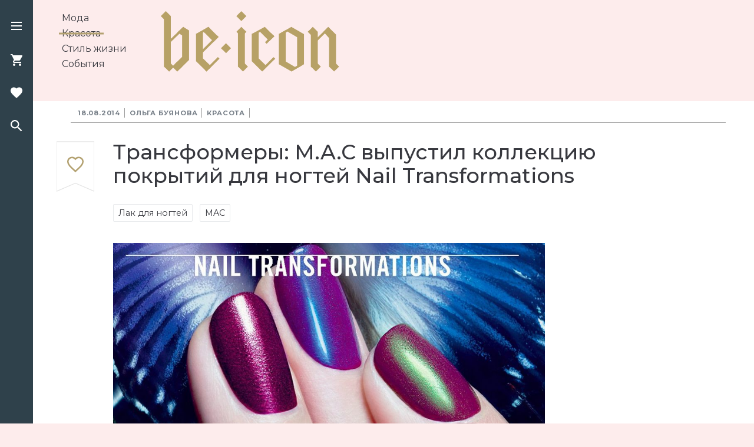

--- FILE ---
content_type: text/html; charset=UTF-8
request_url: https://www.beicon.ru/beauty/transformeryi_m_a_c_vyipustil_kollektsiyu_pokryitiy_dlya_nogtey_nail_transformations
body_size: 24603
content:
<!DOCTYPE html>
<html lang="ru-RU">
<head>

    <meta charset="UTF-8">
    <meta http-equiv="X-UA-Compatible" content="IE=edge">
    <meta name="viewport" content="width=device-width, initial-scale=1">
    <meta name="robots" content="index, follow">
    <meta name="yandex-verification" content="f1a61986f27b9f2f"/>
    <meta name="zen-verification" content="pDQG1ZULTzcns6WMUYhraHzm6TcQf9K0QuoMtQf1hzzYV9eQOQnQo6FGcytWZubI" />

    <link rel="icon" href="/img/assets/favicon.ico" type="image/x-icon"/>
    <link rel="shortcut icon" href="/basic/web/img/assets/favicon.ico" type="image/x-icon">

    
    <!-- Google Fonts -->
    <link href="https://fonts.googleapis.com/css?family=IBM+Plex+Sans%7CMontserrat:200,400,500,700%7CSource+Sans+Pro%7CSpectral:400,500&amp;subset=cyrillic-ext"
          rel="stylesheet">
    <!-- Jquery from Yandex CDN -->
        <script src="/basic/web/js/jquery.min.js?1768878073"></script>
    <meta name="csrf-param" content="_csrf">
<meta name="csrf-token" content="siniedSlcE1ikU8enwCYHtZP0wOYAqwgtv7ZnSnZdnzFHoUfjPwEAFHmLnvRU-BqnSKxa8cy9k__rqDRQpwxKQ==">
    <title>Трансформеры: M.A.C выпустил коллекцию покрытий для ногтей Nail Transformations</title>

    <meta name="og:image" content="files/images/html/27/622/cms98763f5c503f9ae01479836dfbc3ad7ecms.jpg">
<meta name="og:title" content="Трансформеры: M.A.C выпустил коллекцию покрытий для ногтей Nail Transformations">
<meta name="og:locale" content="ru_RU">
<meta name="og:image" content="http://beicon.ru/uploads/2636c39d38c6a7c8cafa3d59e0c0e09f9828_16_9_1040.jpg">
<meta property="og:image" content="http://beicon.ru/uploads/2636c39d38c6a7c8cafa3d59e0c0e09f9828_16_9_1040.jpg">
<meta name="og:type" content="article">
<meta name="og:site_name" content="Be Icon">
<meta name="last-modified" content="2015-04-06 19:21:37">
<meta name="og:title" content="Трансформеры: M.A.C выпустил коллекцию покрытий для ногтей Nail Transformations">
<meta name="og:description" content="Оказывается, чтобы каждый день удивлять коллег новым цветом лака для ногтей, не обязательно иметь коллекцию из 365-ти разнообразных оттенков. Мастер по маникюру и по совместительству бывший криминалист-ученый Мариан Ньюман разработала совместно с M.A.C необычную коллекцию верхних покрытий Nail Transformations, способных трансформировать привычные оттенки в совершенно новые цветовые вариации.">
<meta name="description" content="Оказывается, чтобы каждый день удивлять коллег новым цветом лака для ногтей, не обязательно иметь коллекцию из 365-ти разнообразных оттенков. Мастер по маникюру и по совместительству бывший криминалист-ученый Мариан Ньюман разработала совместно с M.A.C необычную коллекцию верхних покрытий Nail Transformations, способных трансформировать привычные оттенки в совершенно новые цветовые вариации.">
<link href="https://www.beicon.ru/beauty/transformeryi_m_a_c_vyipustil_kollektsiyu_pokryitiy_dlya_nogtey_nail_transformations" rel="canonical">
<link href="/css/magnific-popup.css" rel="stylesheet">
<link href="/assets/7b1922bb/css/style.min.css" rel="stylesheet">
<link href="/basic/web/packages/swiper/css/swiper.css" rel="stylesheet">
<link href="/basic/web/css/style.css" rel="stylesheet">
<link href="/basic/web/css/custom.css" rel="stylesheet">
<script src="/js/jquery.magnific-popup.min.js"></script>

    <!---->
    <!--    <script src="/basic/web/packages/mosaic/masonry.pkgd.min.js"></script>-->
    <!--    <script src="/basic/web/packages/mosaic/imagesloaded.pkgd.min.js"></script>-->
    <!--    <script src="/basic/web/packages/swiper/js/swiper.js"></script>-->
    <!--    <script src="/basic/web/js/script.js"></script>-->

    <meta name="yandex-verification" content="006863567d08001f" />

<script type="application/ld+json">
  {
    "@context": "http://schema.org",
    "@type": "WebSite",
    "url": "https://www.beicon.ru/",
    "potentialAction":
    {
      "@type": "SearchAction",
      "target": "https://www.beicon.ru/search/{search_term_string}",
      "query-input": "required name=search_term_string"
    }
  }
  </script>
  <script type="application/ld+json">
  {
    "@context": "http://schema.org",
    "@type": "Organization",
    "name": "Be Icon",
    "alternateName": "Журнал Be Icon",
    "url": "https://www.beicon.ru/",
    "sameAs": 
    [
      	"https://www.instagram.com/beicon.ru/",
      	"https://www.facebook.com/beicon.ru/"
    ],
    "contactPoint":
    [{
      "@type": "ContactPoint",
      "telephone": "+7-495-799-85-94",
      "contactType": "customer support"
    }],
    "logo": "https://www.beicon.ru/img/assets/logo.svg"
  }
  </script>
<script data-ad-client="ca-pub-6026899372326501" async src="https://pagead2.googlesyndication.com/pagead/js/adsbygoogle.js"></script><!-- Global site tag (gtag.js) - Google Analytics -->
<script async src="https://www.googletagmanager.com/gtag/js?id=UA-134133404-1"></script>
<script>
  window.dataLayer = window.dataLayer || [];
  function gtag(){dataLayer.push(arguments);}
  gtag('js', new Date());

  gtag('config', 'UA-134133404-1');
</script>
<!-- Yandex.RTB -->
<script>window.yaContextCb=window.yaContextCb||[]</script>
<script src="https://yandex.ru/ads/system/context.js" async></script>

<!-- Yandex.RTB R-A-11413652-2 -->
<!-- Yandex.RTB R-A-11413652-4 -->
<script>
    window.yaContextCb.push(() => {
        if (Ya.Context.AdvManager.getPlatform() === 'desktop') {
          // вызов Floor Ad для десктопной версии
          Ya.Context.AdvManager.render({
            "blockId": "R-A-11413652-4",
            "type": "floorAd",
            "platform": "desktop"
            });
        } else {
          // вызов Floor Ad для мобильной версии
          Ya.Context.AdvManager.render({
            "blockId": "R-A-11413652-2",
            "type": "floorAd",
            "platform": "touch"
        });
        }
    });
</script>

</head>
<body class="page-bg page-branding_l "
      style="background: #fdecec; ">


    <!-- Rating@Mail.ru counter -->
    <script type="text/javascript">
    var _tmr = window._tmr || (window._tmr = []);
    _tmr.push({id: "3101783", type: "pageView", start: (new Date()).getTime()});
    (function (d, w, id) {
      if (d.getElementById(id)) return;
      var ts = d.createElement("script"); ts.type = "text/javascript"; ts.async = true; ts.id = id;
      ts.src = "https://top-fwz1.mail.ru/js/code.js";
      var f = function () {var s = d.getElementsByTagName("script")[0]; s.parentNode.insertBefore(ts, s);};
      if (w.opera == "[object Opera]") { d.addEventListener("DOMContentLoaded", f, false); } else { f(); }
    })(document, window, "topmailru-code");
    </script><noscript><div>
    <img src="https://top-fwz1.mail.ru/counter?id=3101783;js=na" style="border:0;position:absolute;left:-9999px;" alt="Top.Mail.Ru" />
    </div></noscript>
    <!-- //Rating@Mail.ru counter -->
<!-- Yandex.Metrika counter --> <script type="text/javascript" > (function(m,e,t,r,i,k,a){m[i]=m[i]||function(){(m[i].a=m[i].a||[]).push(arguments)}; m[i].l=1*new Date(); for (var j = 0; j < document.scripts.length; j++) {if (document.scripts[j].src === r) { return; }} k=e.createElement(t),a=e.getElementsByTagName(t)[0],k.async=1,k.src=r,a.parentNode.insertBefore(k,a)}) (window, document, "script", "https://mc.yandex.ru/metrika/tag.js", "ym"); ym(52250608, "init", { clickmap:true, trackLinks:true, accurateTrackBounce:true, webvisor:true }); </script> <noscript><div><img src="https://mc.yandex.ru/watch/52250608" style="position:absolute; left:-9999px;" alt="" /></div></noscript> <!-- /Yandex.Metrika counter -->

<!-- Start Search Popup -->
<div class="popup" id="searchPopup">
    <!-- Start Search form -->
    <form name="search" id="searchFormMenu" action="#" method="get" class="search-form">
        <div class="fields-wrapper">
            <input type="text" id="searchRequestMenu" name="searchRequest" placeholder="Поиск" value="">
            <button type="submit" id="searchRequestSubmitMenu" name="searchRequestSubmit">
                <svg class="inline-svg search-icon-dark">
                    <use xlink:href="#searchDark"></use>
                </svg>
            </button>
        </div>
    </form>
    <!-- End Search form -->
</div>
<!-- End Search Popup -->

<!-- Start Left Menu Block -->
<div class="menu-block" id="menuBlock">
    <div class="menu-block__wrapper">
        <div class="menu-block__line menu-block__line_1 clearfix">
            <div class="menu-block__logo col_r">
                <a href="/"><img class="logo-img" src="/img/assets/logo.svg" width="303" height="103"
                                 alt="Be-icon logo"></a>
            </div>
            <ul class="menu-block__menu-list col_l">
                                    <li class="menu-block__menu-item"><a
                                href="/moda">Мода</a>
                    </li>
                                    <li class="menu-block__menu-item"><a
                                href="/beauty">Красота</a>
                    </li>
                                    <li class="menu-block__menu-item"><a
                                href="/lifestyle">Стиль жизни</a>
                    </li>
                                    <li class="menu-block__menu-item"><a
                                href="/events">События</a>
                    </li>
                            </ul>
        </div>
        <div class="menu-block__lines-wrapper clearfix">
            <div class="menu-block__line  menu-block__line-2">
                <div class="menu-block__account col_l">
                    <ul class="line__item account-wrapper">
                        <li class="account__login">
                            <!--<button class="account__btn login__btn to-login"><i class="account__login-icon"></i>Войти</button>-->
                            <button class="account__btn login__btn to-login">
                                <svg class="inline-svg account-svg">
                                    <use xlink:href="#account"></use>
                                </svg>
                                Войти
                            </button>
                        </li>
                        <li class="account__sign-up">
                            <button class="account__btn sign-up__btn to-reg">Регистрация</button>
                        </li>
                    </ul>
                </div>
                <div class="social-block col_r">
                    <div class="social-login__list">
                                            </div>
                </div>
            </div>
            <footer class="menu-block__line  menu-block__line-3">
                <div class="footer__copyright col_l">
                    <p>© 2026 Be Icon.</p>
                    <p>Все права защищены.</p>
                    <p>Для лиц старше 16 лет.</p>
                </div>
                <div class="footer__coop col_r">
                    <ul class="footer-links__list">
                        
                            <li class="footer-links__item"><a
                                        href="/page/about">О проекте</a>
                            </li>
                        
                            <li class="footer-links__item"><a
                                        href="/page/test">Контакты</a>
                            </li>
                                                <li class="footer-links__item"><a href="/sitemap">Карта сайта</a>
                        </li>
                    </ul>
                </div>
            </footer>
        </div>
    </div>
</div>
<!-- End Left Menu Block -->


<!-- Start Nav bar -->
<nav class="nav-bar">
    <div class="nav-wrapper">
        <ul class="nav-btn-list">
            <!-- Add 'active' class to 'nav-btn-item' class if the item is active -->
            <li class="nav-btn-item" id="burgerIcon">
                <div class="nav-icon burger-icon" role="button">
                    <div class="burger-icon__line burger-icon__line-1"></div>
                    <div class="burger-icon__line burger-icon__line-2"></div>
                    <div class="burger-icon__line burger-icon__line-3"></div>
                </div>
            </li>
            <li class="nav-btn-item disable" id="shopIcon">
                <svg class="nav-icon shop-icon">
                    <use xlink:href="#shopping"></use>
                </svg>
                <!--                <span id="goodsCount">4</span>-->
            </li>
            <li class="nav-btn-item disable" id="favoriteIcon">
                <svg class="nav-icon favorite-icon">
                    <use xlink:href="#favorites"></use>
                </svg>
            </li>
            <li class="nav-btn-item" id="searchIcon">
                <svg class="nav-icon search-icon">
                    <use xlink:href="#search"></use>
                </svg>
            </li>
        </ul>
        <div>
            <a href="javascript:void(0);" id="toTopBtnHref" style="display:none;">
                <svg class="inline-svg arrow-svg toTop-svg">
                    <use xlink:href="#arrow"></use>
                </svg>
                            </a>
        </div>
    </div>
    <div class="logo-wrapper">
        <a href="/"><img class="logo-img" src="/img/assets/logo.svg" width="118" height="40" alt="Be-icon logo"></a>
    </div>
</nav>
<!-- End Nav Bar -->


<!-- Start Shopping and Favorites Slide Page -->
<div class="slide-page" id="slidePage">

    <!-- Start Shopping and Favorites Menu -->
    <div class="slide-page__header">
        <div class="slide-page-menu sp-content-wrapper">
            <div class="slide-page-menu__item" id="tab1" role="button">Корзина</div>
            <div class="slide-page-menu__item" id="tab2" role="button">Нравится</div>
        </div>
        <button class="close-btn">
            <svg class="close-icon">
                <use xlink:href="#close"></use>
            </svg>
        </button>
    </div>
    <!-- End Shopping and Favorites Menu -->

    <!-- Start Shopping Body-->
    <div class="slide-page__body shopping-body" id="content1">
        <div class="goods-wrapper">
            <ul class="goods__list sp-content-wrapper">
                <li class="goods__item shopping-good">
                    <div class="goods__item__image-container"><img src="/img/good1.jpg" width="80" height="80" alt="">
                    </div>
                    <div class="goods__item__info-wrapper">
                        <div class="goods__item__info-item">
                            <div cl>Oscar de la Renta, весна-лето 2018</div>
                            <a class="goods__item__link" href="#" target="_blank">www.net-a-porter.com</a>
                        </div>
                        <div class="good__item__count-wrapper">
                            <div class="goods__item__price">12 999&#8381;</div>
                            <div class="goods__item__quantity">
                                <div class="goods__item__btn" role="button"><i class="reduce-btn"></i></div>
                                <div class="goods__item__amount">3</div>
                                <div class="goods__item__btn" role="button"><i class="increase-btn"></i></div>
                            </div>
                        </div>
                    </div>
                </li>
                <li class="goods__item shopping-good">
                    <div class="goods__item__image-container"><img src="/img/good1.jpg" width="80" height="80" alt="">
                    </div>
                    <div class="goods__item__info-wrapper">
                        <div class="goods__item__info-item">
                            <div class="h3">Oscar de la Renta, весна-лето 2018</div>
                            <a class="goods__item__link" href="#" target="_blank">www.net-a-porter.com</a>
                        </div>
                        <div class="good__item__count-wrapper">
                            <div class="goods__item__price">12 999&#8381;</div>
                            <div class="goods__item__quantity">
                                <div class="goods__item__btn" role="button"><i class="reduce-btn"></i></div>
                                <div class="goods__item__amount">3</div>
                                <div class="goods__item__btn" role="button"><i class="increase-btn"></i></div>
                            </div>
                        </div>
                    </div>
                </li>
                <li class="goods__item shopping-good">
                    <div class="goods__item__image-container"><img src="/img/good1.jpg" width="80" height="80" alt="">
                    </div>
                    <div class="goods__item__info-wrapper">
                        <div class="goods__item__info-item">
                            <div class="h3">Oscar de la Renta, весна-лето 2018</div>
                            <a class="goods__item__link" href="#" target="_blank">www.net-a-porter.com</a>
                        </div>
                        <div class="good__item__count-wrapper">
                            <div class="goods__item__price">12 999&#8381;</div>
                            <div class="goods__item__quantity">
                                <div class="goods__item__btn" role="button"><i class="reduce-btn"></i></div>
                                <div class="goods__item__amount">3</div>
                                <div class="goods__item__btn" role="button"><i class="increase-btn"></i></div>
                            </div>
                        </div>
                    </div>
                </li>
                <li class="goods__item shopping-good">
                    <div class="goods__item__image-container"><img src="/img/good1.jpg" width="80" height="80" alt="">
                    </div>
                    <div class="goods__item__info-wrapper">
                        <div class="goods__item__info-item">
                            <div class="h3">Oscar de la Renta, весна-лето 2018</div>
                            <a class="goods__item__link" href="#" target="_blank">www.net-a-porter.com</a>
                        </div>
                        <div class="good__item__count-wrapper">
                            <div class="goods__item__price">12 999&#8381;</div>
                            <div class="goods__item__quantity">
                                <div class="goods__item__btn" role="button"><i class="reduce-btn"></i></div>
                                <div class="goods__item__amount">3</div>
                                <div class="goods__item__btn" role="button"><i class="increase-btn"></i></div>
                            </div>
                        </div>
                    </div>
                </li>
            </ul>

        </div>
        <div class="shopping-footer">
            <form name="shoppingFirstStep" action="/order.html" method="post" id="shoppingFirstStep"
                  class="sp-content-wrapper">
                <input type="email" name="user-email" id="userEmail" value="" placeholder="E-mail">
                <div class="total-order-wrapper">
                    <div class="total">
                        <div class="total__text">Итого</div>
                        <div class="total__sum">65 999&#8381;</div>
                    </div>
                    <div class="btn-container">
                        <button class="btn" type="submit">Оформить</button>
                    </div>
                </div>
            </form>
        </div>
    </div>
    <!-- End Shopping Body-->

    <!-- Start Favorites Body-->
    <div class="slide-page__body favorites-body sp-content-wrapper" id="content2">

        <div class="favorites" id="content">
            <!-- Start Favorites Submenu -->
            <div class="submenu">
                <ul class="submenu__list">
                    <li class="submenu__item active" id="subTab1">Товары</li>
                    <li class="submenu__item" id="subTab2">Статьи</li>
                </ul>
            </div>
            <!-- End Favorites Submenu -->

            <!-- Start Favorites Goods -->
            <div class="favorites__content favorites__goods" id="favContent1">
                <ul class="goods__list">
                    <li class="goods__item shopping-good clearfix">
                        <div class="goods__item__image-container"><img src="/basic/web/img/good1.jpg" width="80"
                                                                       height="80" alt=""></div>
                        <div class="goods__item__info-wrapper">
                            <div class="goods__item__info-item">
                                <div class="h3">Oscar de la Renta, весна-лето 2018</div>
                                <a class="goods__item__link" href="#" target="_blank">www.net-a-porter.com</a>
                            </div>
                            <div class="good__item__count-wrapper">
                                <div class="goods__item__price">12 999&#8381;</div>
                                <div class="buy">
                                    <button class="btn_small">В корзину</button>
                                </div>
                            </div>
                        </div>
                    </li>
                    <li class="goods__item shopping-good clearfix">
                        <div class="goods__item__image-container"><img src="/basic/web/img/good1.jpg" width="80"
                                                                       height="80" alt=""></div>
                        <div class="goods__item__info-wrapper">
                            <div class="goods__item__info-item">
                                <div class="h3">Oscar de la Renta, весна-лето 2018</div>
                                <a class="goods__item__link" href="#" target="_blank">www.net-a-porter.com</a>
                            </div>
                            <div class="good__item__count-wrapper">
                                <div class="goods__item__price">12 999&#8381;</div>
                                <div class="buy">
                                    <button class="btn_small">В корзину</button>
                                </div>
                            </div>
                        </div>
                    </li>
                    <li class="goods__item shopping-good clearfix">
                        <div class="goods__item__image-container"><img src="/basic/web/img/good1.jpg" width="80"
                                                                       height="80" alt=""></div>
                        <div class="goods__item__info-wrapper">
                            <div class="goods__item__info-item">
                                <div class="h3">Oscar de la Renta, весна-лето 2018</div>
                                <a class="goods__item__link" href="#" target="_blank">www.net-a-porter.com</a>
                            </div>
                            <div class="good__item__count-wrapper">
                                <div class="goods__item__price">12 999&#8381;</div>
                                <div class="buy">
                                    <button class="btn_small">В корзину</button>
                                </div>
                            </div>
                        </div>
                    </li>
                    <li class="goods__item shopping-good clearfix">
                        <div class="goods__item__image-container"><img src="/basic/web/img/good1.jpg" width="80"
                                                                       height="80" alt=""></div>
                        <div class="goods__item__info-wrapper">
                            <div class="goods__item__info-item">
                                <div class="h3">Oscar de la Renta, весна-лето 2018</div>
                                <a class="goods__item__link" href="#" target="_blank">www.net-a-porter.com</a>
                            </div>
                            <div class="good__item__count-wrapper">
                                <div class="goods__item__price">12 999&#8381;</div>
                                <div class="buy">
                                    <button class="btn_small">В корзину</button>
                                </div>
                            </div>
                        </div>
                    </li>
                    <li class="goods__item shopping-good clearfix">
                        <div class="goods__item__image-container"><img src="/basic/web/img/good1.jpg" width="80"
                                                                       height="80" alt=""></div>
                        <div class="goods__item__info-wrapper">
                            <div class="goods__item__info-item">
                                <div class="h3">Oscar de la Renta, весна-лето 2018</div>
                                <a class="goods__item__link" href="#" target="_blank">www.net-a-porter.com</a>
                            </div>
                            <div class="good__item__count-wrapper">
                                <div class="goods__item__price">12 999&#8381;</div>
                                <div class="buy">
                                    <button class="btn_small">В корзину</button>
                                </div>
                            </div>
                        </div>
                    </li>
                </ul>
            </div>
            <!-- End Favorites Goods -->

            <!-- Start Favorites Articles -->
            <div class="favorites__content articles__list_simple" id="favContent2">
                <article class="article__item clearfix">
                    <div class="article__teaser__image-container"><img src="/basic/web/img/article-prew.jpg" width="160"
                                                                       height="90" alt=""></div>
                    <div class="article__teaser__wrapper">
                        <div class="h3"><a href="#">5 ювелирных брендов, которые могут стать в будущем легендарными</a>
                        </div>
                        <div class="tags">
                            <ul class="tags__list">
                                <li class="tags__item"><a href="#">Мода</a></li>
                                <li class="tags__item"><a href="#">Красота</a></li>
                            </ul>
                        </div>
                        <div class="article__teaser__info">
                            <div class="article__teaser__date">Сегодня</div>
                            <div class="article__teaser__views"><span class="views__num">234</span>
                                <svg class="inline-svg views__icon">
                                    <use xlink:href="#visibility"></use>
                                </svg>
                            </div>
                        </div>
                    </div>
                </article>
                <article class="article__item clearfix">
                    <div class="article__teaser__image-container"><img src="/basic/web/img/article-prew.jpg" width="160"
                                                                       height="90" alt=""></div>
                    <div class="article__teaser__wrapper">
                        <div class="h3"><a href="#">5 ювелирных брендов, которые могут стать в будущем легендарными</a>
                        </div>
                        <div class="tags">
                            <ul class="tags__list">
                                <li class="tags__item"><a href="#">Мода</a></li>
                                <li class="tags__item"><a href="#">Красота</a></li>
                            </ul>
                        </div>
                        <div class="article__teaser__info">
                            <div class="article__teaser__date">Сегодня</div>
                            <div class="article__teaser__views"><span class="views__num">234</span>
                                <svg class="inline-svg views__icon">
                                    <use xlink:href="#visibility"></use>
                                </svg>
                            </div>
                        </div>
                    </div>
                </article>
                <article class="article__item clearfix">
                    <div class="article__teaser__image-container"><img src="/basic/web/img/article-prew.jpg" width="160"
                                                                       height="90" alt=""></div>
                    <div class="article__teaser__wrapper">
                        <div class="h3"><a href="#">5 ювелирных брендов, которые могут стать в будущем легендарными</a>
                        </div>
                        <div class="tags">
                            <ul class="tags__list">
                                <li class="tags__item"><a href="#">Мода</a></li>
                                <li class="tags__item"><a href="#">Красота</a></li>
                            </ul>
                        </div>
                        <div class="article__teaser__info">
                            <div class="article__teaser__date">Сегодня</div>
                            <div class="article__teaser__views"><span class="views__num">234</span>
                                <svg class="inline-svg views__icon">
                                    <use xlink:href="#visibility"></use>
                                </svg>
                            </div>
                        </div>
                    </div>
                </article>
            </div>
            <!-- End Favorites articles -->
        </div>
    </div>
    <!-- End Favorites Body-->
</div>
<!-- End Shopping and Favorites Slide Page -->


<!-- Start backgrounds overlays -->
<div class="overlay-bg overlay-bg_dark"></div>
<div class="overlay-bg overlay-bg_transparent"></div>
<div class="overlay-bg overlay-bg_ind"></div>
<!-- End backgrounds overlays -->


<!-- Start Sign in and Sign up Popup -->
<div class="popup" id="signPopup">
    <!-- Start Sign Popup Header -->
    <div class="slide-page__header">
        <div class="slide-page-menu sp-content-wrapper">
            <div class="slide-page-menu__item to-login active" id="signInTab" role="button">Вход</div>
            <div class="slide-page-menu__item to-reg" id="signUpTab" role="button">Регистрация</div>
        </div>
        <button class="close-btn">
            <svg class="close-icon">
                <use xlink:href="#close"></use>
            </svg>
        </button>
    </div>
    <!-- End Sign Popup Header -->

    <!-- Start Sign In Body -->
    <div class="sp-content-wrapper slide-page__body" id="signInContent">
        <form name="signIn" action="#" method="post" id="signInForm">
            <div class="fields-wrapper form-el form-el_1">
                <label for="userEmailAuth">E-mail</label>
                <input type="email" name="userEmail" id="userEmailAuth" value="">
            </div>

            <div class="fields-wrapper form-el form-el_2">
                <label for="userPwd">Пароль</label>
                <input type="password" name="userPwd" id="userPwd" value="">
            </div>

            <div class="form-el form-el_3">
                <button type="submit" class="btn">Войти</button>
            </div>
        </form>

        <div class="no-enter">
            <div class="not-reg">
                <button class="reg__btn to-reg">Я еще не зарегистрирован</button>
            </div>
            <div class="fgt-pass">
                <button class="fgt-pass__btn">Я забыл пароль</button>
            </div>
        </div>
    </div>
    <!-- End Sign In Body -->

    <!-- Start Sign Up Body -->
    <div class="sp-content-wrapper slide-page__body" id="signUpContent">


        
<div id="p1" data-pjax-container="" data-pjax-push-state data-pjax-timeout="1000">    <form id="signUpForm" class="" action="/beauty/transformeryi_m_a_c_vyipustil_kollektsiyu_pokryitiy_dlya_nogtey_nail_transformations" method="post" data-pjax="1">
<input type="hidden" name="_csrf" value="siniedSlcE1ikU8enwCYHtZP0wOYAqwgtv7ZnSnZdnzFHoUfjPwEAFHmLnvRU-BqnSKxa8cy9k__rqDRQpwxKQ==">
    <!--    <label for="userEmailReg">E-mail</label>-->
    <div class="field-userEmailReg required">

<input type="text" id="userEmailReg" class="" name="Reg[email]" placeholder="E-mail" aria-required="true">

<div class="help-block"></div>
</div>    <button type="submit" class="btn">Зарегистрироваться</button>    <!--    <button type="submit" class="btn" id="reg-submit-btn"></button>-->
    </form></div>
        <div class="no-enter">
            <div class="not-reg">
                <button class="sign-in__btn to-login">У меня уже есть аккаунт</button>
            </div>
        </div>
    </div>
    <!-- End Sign Up Body -->

    <!-- Start Registration Success Message Body-->
    <div class="content-wrapper" id="regMsgSuccess">
        <div class="reg-msg">
            <i class="reg-msg-icon success-icon"></i>
            <div class="successRegMsg">На Вашу почту отправлено письмо с подтверждением регистрации и паролем</div>
        </div>
    </div>
    <!-- End Registration Success Message Body -->

    <!-- Start Social Login -->
    <div class="social-login sp-content-wrapper">
        <div class="social-sign__label">Войти через соцсети</div>
        <div class="social-block">
            <div class="social-login__list">
                <button class="social-login__item">
                    <svg class="inline-svg social-svg">
                        <use xlink:href="#fb"></use>
                    </svg>
                </button>
                <button class="social-login__item">
                    <svg class="inline-svg social-svg">
                        <use xlink:href="#insta"></use>
                    </svg>
                </button>
                <button class="social-login__item">
                    <svg class="inline-svg social-svg">
                        <use xlink:href="#vk"></use>
                    </svg>
                </button>
                <button class="social-login__item">
                    <svg class="inline-svg social-svg">
                        <use xlink:href="#twitter"></use>
                    </svg>
                </button>
                <button class="social-login__item">
                    <svg class="inline-svg social-svg">
                        <use xlink:href="#ok"></use>
                    </svg>
                </button>
            </div>
        </div>
    </div>
    <!-- End Social Login -->
</div>
<!-- End Sign in and Sign up Popup -->


        <header class="page-header  page-wrapper">
            <div class="menu-block__wrapper">
                <div class="menu-block__line menu-block__line_1 clearfix">
                    <div class="menu-block__logo col_r">
                        <a href="/"><img class="logo-img" src="/img/assets/logo.svg" width="303" height="103"
                                         alt="Be-icon logo"></a>
                    </div>
                    <ul class="menu-block__menu-list col_l">
                                                        <li class="menu-block__menu-item ">
                                    <a href="/moda">Мода</a>
                                </li>
                                                            <li class="menu-block__menu-item active">
                                    <a href="/beauty">Красота</a>
                                </li>
                                                            <li class="menu-block__menu-item ">
                                    <a href="/lifestyle">Стиль жизни</a>
                                </li>
                                                            <li class="menu-block__menu-item ">
                                    <a href="/events">События</a>
                                </li>
                                                </ul>
                </div>
            </div>
        </header>
    
<!-- Start Main Content -->
<main class="main-content page-wrapper  ">

    
<script>

	// Функция для разбора урла
	function getUrlVars() {
		return window.location.href.slice(window.location.href.indexOf('?')).split(/[&?]{1}[\w\d]+=/);
	}
</script>

<div class="article-ajax-wraper" data-id="/beauty/Transformeryi_M_A_C_vyipustil_kollektsiyu_pokryitiy_dlya_nogtey_Nail_Transformations">
    <!-- Start Articles top filter -->
    <div class="articles-filter content-wrapper">
        <ul class="articles-filter__list">
            <li class="articles-filter__item article__date">
                <time datetime="2018-04-12">18.08.2014</time>
            </li>

            <li class="articles-filter__item article__tag">
                <a href="/">
                                            Ольга Буянова                                    </a>
            </li>

            <li class="articles-filter__item article__tag">
                <a href="/beauty">Красота</a>
            </li>

        </ul>
    </div>
    <!-- End Articles top filter -->

    <!-- Start Article -->
    <article
            class="article content-wrapper clearfix ">
        <div class="article-wrapper clearfix">

            <!-- Start Article announce -->
            <div class="article-announce clearfix">

                <h1>Трансформеры: M.A.C выпустил коллекцию покрытий для ногтей Nail Transformations</h1>
                <div class="article__keywords">
                    
                        <a href="/tags/928">Лак для ногтей</a>
                    
                        <a href="/tags/2126">MAC</a>
                    

                </div>
                <div class="left-block">
                    <!-- Add the .added class if the Article was added in Favorites articles list. And remove .added if the article was removed from the favorites list -->
                    <a id="fav"
                       rel="sidebar"
                       href=""
                       title="Трансформеры: M.A.C выпустил коллекцию покрытий для ногтей Nail Transformations"
                       onclick="addFav();return false"
                       class="link article__favorites AddFavViaSheens">
                        <svg class="inline-svg fav-article-svg">
                            <use xlink:href="#favArticle"></use>
                        </svg>
                    </a>
                    <div class="social-share__list_top">
                                            </div>
                                    </div>

                <div class="article__announce-wrapper col_c">
                                            <div class="article__announce-image">

                                                <a href="/uploads/2636c39d38c6a7c8cafa3d59e0c0e09f9828_16_9_1040.jpg" class="lightbox-lnk">

                            <img itemprop="image" src="/uploads/2636c39d38c6a7c8cafa3d59e0c0e09f9828_16_9_1040.jpg" alt="Трансформеры: M.A.C выпустил коллекцию покрытий для ногтей Nail Transformations"
                                 title="Трансформеры: M.A.C выпустил коллекцию покрытий для ногтей Nail Transformations">
                        </a>
                        </div>
                    <p>Оказывается, чтобы каждый день удивлять коллег новым цветом лака для ногтей, не обязательно иметь коллекцию из 365-ти разнообразных оттенков. Мастер по маникюру и по совместительству бывший криминалист-ученый Мариан Ньюман разработала совместно с M.A.C необычную коллекцию верхних покрытий Nail Transformations, способных трансформировать привычные оттенки в совершенно новые цветовые вариации.</p>
                </div>

                                    <div class="banner-240-400-wrapper col_r">
                        <div class="bl-wrapper">
                            <div class="yaBanner yaBannerTop">
                                <!-- Yandex.RTB R-A-11413652-6 -->
<div id="yandex_rtb_R-A-11413652-6-1768878073"></div>
<script>
window.yaContextCb.push(() => {
    Ya.Context.AdvManager.render({
        "blockId": "R-A-11413652-6",
        "renderTo": "yandex_rtb_R-A-11413652-6-1768878073"
    })
})
</script>
                            </div>
                        </div>
                    </div>
                    
                    <!-- Add class .sponsor_format-1 or .sponsor_format-2 to show sponsor block in format you need -->
                    <div class="sponsor sponsor_format-1 col_r">
                        <div class="bl-wrapper">
                            <!-- Start Sponsor Block Format 1 -->
                            <!--                        <div class="sponsor_inner">-->
                            <!--                            <div class="sponsor__text">-->
                            <!--                                <p class="sponsor__text_main">При поддержке Vichy</p>-->
                            <!--                            </div>-->
                            <!--                            <div class="sponsor__img"><img src="/basic/web/img/sponsor-img-format-1.jpg" alt="" width="216" height="79"></div>-->
                            <!--                        </div>-->
                            <!-- End Sponsor Block Format 1 -->

                            <!-- Start Sponsor Block Format 2 -->
                            <!--<div class="sponsor_inner">
                                <div class="sponsor__text">
                                    <p class="sponsor__text_main">Евгений Федько</p>
                                    <p class="sponsor__text_add">Ювелир, основатель ювелирного бренда E. Fedko</p>
                                </div>
                                <div class="sponsor__img"><img src="img/sponsor-img-format-2.jpg" alt="" width="80" height="80"></div>
                            </div>-->
                            <!-- End Sponsor Block Format 2 -->
                        </div>
                    </div>
                            </div>
            <!-- End Article announce -->

            <!-- Start Inline-Banner -->
            <!-- Yandex.RTB R-A-11413652-1 -->
<div id="yandex_rtb_R-A-11413652-1-1768878073"></div>
<script>
window.yaContextCb.push(() => {
    Ya.Context.AdvManager.render({
        "blockId": "R-A-11413652-1",
        "renderTo": "yandex_rtb_R-A-11413652-1-1768878073"
    })
})
</script><br/>            <!-- End Inline Banner -->

            
                <!-- Start Article Body -->
                <div class="article-body col_c">
                    
                    <ul>
        <li>Каждое из вошедших в коллекцию верхних покрытий обладает своим уникальным эффектом и способно заставить играть новыми красками ваш любимый оттенок. Всего таких вариантов шесть: Texturize, Shadow, Blue, Pink, Green и Gold. Каждое из них способно создать на поверхности ногтей специфическое сияние с золотым, неоновым, перламутровым отливом или, например, текстуру шероховатой поверхности.<br><br></li>
        <li>Коллекция Nail Transformations появится в продаже уже в августе 2014 года и будет представлена как в магазинах M.A.C, так и в онлайн-магазине марки.</li>
      </ul>
    
    <p align="center">  <img src="/basic/web/files/images/html/27/622/cms98763f5c503f9ae01479836dfbc3ad7ecms.jpg" title="mac-nail-transformations-lineup"><div class="social-share-wrapper"><!--noindex--><ul class="social-share"><li><a class="social-network-share-block ok" href="https://connect.ok.ru/offer?url=https%3A%2F%2Fwww.beicon.ru%3A443%2Fbeauty%2FTransformeryi_M_A_C_vyipustil_kollektsiyu_pokryitiy_dlya_nogtey_Nail_Transformations&title=%D0%A2%D1%80%D0%B0%D0%BD%D1%81%D1%84%D0%BE%D1%80%D0%BC%D0%B5%D1%80%D1%8B%3A+M.A.C+%D0%B2%D1%8B%D0%BF%D1%83%D1%81%D1%82%D0%B8%D0%BB+%D0%BA%D0%BE%D0%BB%D0%BB%D0%B5%D0%BA%D1%86%D0%B8%D1%8E+%D0%BF%D0%BE%D0%BA%D1%80%D1%8B%D1%82%D0%B8%D0%B9+%D0%B4%D0%BB%D1%8F+%D0%BD%D0%BE%D0%B3%D1%82%D0%B5%D0%B9+Nail+Transformations&description=%D0%9E%D0%BA%D0%B0%D0%B7%D1%8B%D0%B2%D0%B0%D0%B5%D1%82%D1%81%D1%8F%2C+%D1%87%D1%82%D0%BE%D0%B1%D1%8B+%D0%BA%D0%B0%D0%B6%D0%B4%D1%8B%D0%B9+%D0%B4%D0%B5%D0%BD%D1%8C+%D1%83%D0%B4%D0%B8%D0%B2%D0%BB%D1%8F%D1%82%D1%8C+%D0%BA%D0%BE%D0%BB%D0%BB%D0%B5%D0%B3+%D0%BD%D0%BE%D0%B2%D1%8B%D0%BC+%D1%86%D0%B2%D0%B5%D1%82%D0%BE%D0%BC+%D0%BB%D0%B0%D0%BA%D0%B0+%D0%B4%D0%BB%D1%8F+%D0%BD%D0%BE%D0%B3%D1%82%D0%B5%D0%B9%2C+%D0%BD%D0%B5+%D0%BE%D0%B1%D1%8F%D0%B7%D0%B0%D1%82%D0%B5%D0%BB%D1%8C%D0%BD%D0%BE+%D0%B8%D0%BC%D0%B5%D1%82%D1%8C+%D0%BA%D0%BE%D0%BB%D0%BB%D0%B5%D0%BA%D1%86%D0%B8%D1%8E+%D0%B8%D0%B7+365-%D1%82%D0%B8+%D1%80%D0%B0%D0%B7%D0%BD%D0%BE%D0%BE%D0%B1%D1%80%D0%B0%D0%B7%D0%BD%D1%8B%D1%85+%D0%BE%D1%82%D1%82%D0%B5%D0%BD%D0%BA%D0%BE%D0%B2.+%D0%9C%D0%B0%D1%81%D1%82%D0%B5%D1%80+%D0%BF%D0%BE+%D0%BC%D0%B0%D0%BD%D0%B8%D0%BA%D1%8E%D1%80%D1%83+%D0%B8+%D0%BF%D0%BE+%D1%81%D0%BE%D0%B2%D0%BC%D0%B5%D1%81%D1%82%D0%B8%D1%82%D0%B5%D0%BB%D1%8C%D1%81%D1%82%D0%B2%D1%83+%D0%B1%D1%8B%D0%B2%D1%88%D0%B8%D0%B9+%D0%BA%D1%80%D0%B8%D0%BC%D0%B8%D0%BD%D0%B0%D0%BB%D0%B8%D1%81%D1%82-%D1%83%D1%87%D0%B5%D0%BD%D1%8B%D0%B9+%D0%9C%D0%B0%D1%80%D0%B8%D0%B0%D0%BD+%D0%9D%D1%8C%D1%8E%D0%BC%D0%B0%D0%BD+%D1%80%D0%B0%D0%B7%D1%80%D0%B0%D0%B1%D0%BE%D1%82%D0%B0%D0%BB%D0%B0+%D1%81%D0%BE%D0%B2%D0%BC%D0%B5%D1%81%D1%82%D0%BD%D0%BE+%D1%81+M.A.C+%D0%BD%D0%B5%D0%BE%D0%B1%D1%8B%D1%87%D0%BD%D1%83%D1%8E+%D0%BA%D0%BE%D0%BB%D0%BB%D0%B5%D0%BA%D1%86%D0%B8%D1%8E+%D0%B2%D0%B5%D1%80%D1%85%D0%BD%D0%B8%D1%85+%D0%BF%D0%BE%D0%BA%D1%80%D1%8B%D1%82%D0%B8%D0%B9+Nail+Transformations%2C+%D1%81%D0%BF%D0%BE%D1%81%D0%BE%D0%B1%D0%BD%D1%8B%D1%85+%D1%82%D1%80%D0%B0%D0%BD%D1%81%D1%84%D0%BE%D1%80%D0%BC%D0%B8%D1%80%D0%BE%D0%B2%D0%B0%D1%82%D1%8C+%D0%BF%D1%80%D0%B8%D0%B2%D1%8B%D1%87%D0%BD%D1%8B%D0%B5+%D0%BE%D1%82%D1%82%D0%B5%D0%BD%D0%BA%D0%B8+%D0%B2+%D1%81%D0%BE%D0%B2%D0%B5%D1%80%D1%88%D0%B5%D0%BD%D0%BD%D0%BE+%D0%BD%D0%BE%D0%B2%D1%8B%D0%B5+%D1%86%D0%B2%D0%B5%D1%82%D0%BE%D0%B2%D1%8B%D0%B5+%D0%B2%D0%B0%D1%80%D0%B8%D0%B0%D1%86%D0%B8%D0%B8.&imageUrl=https%3A%2F%2Fwww.beicon.ru%3A443%2Ffiles%2Fimages%2Fhtml%2F27%2F622%2Fcms98763f5c503f9ae01479836dfbc3ad7ecms.jpg" rel="noopener" target="_blank"><svg class="inline-svg social-svg">
                                        <use xlink:href="#ok"></use>
                                    </svg></a></li><li><a class="social-network-share-block telegram" href="https://t.me/share?url=https%3A%2F%2Fwww.beicon.ru%3A443%2Fbeauty%2FTransformeryi_M_A_C_vyipustil_kollektsiyu_pokryitiy_dlya_nogtey_Nail_Transformations" rel="noopener" target="_blank"><svg class="inline-svg social-svg">
                                        <use xlink:href="#telegram"></use>
                                    </svg></a></li><li><a class="social-network-share-block vk" href="http://vk.com/share.php?url=https%3A%2F%2Fwww.beicon.ru%3A443%2Fbeauty%2FTransformeryi_M_A_C_vyipustil_kollektsiyu_pokryitiy_dlya_nogtey_Nail_Transformations&title=%D0%A2%D1%80%D0%B0%D0%BD%D1%81%D1%84%D0%BE%D1%80%D0%BC%D0%B5%D1%80%D1%8B%3A+M.A.C+%D0%B2%D1%8B%D0%BF%D1%83%D1%81%D1%82%D0%B8%D0%BB+%D0%BA%D0%BE%D0%BB%D0%BB%D0%B5%D0%BA%D1%86%D0%B8%D1%8E+%D0%BF%D0%BE%D0%BA%D1%80%D1%8B%D1%82%D0%B8%D0%B9+%D0%B4%D0%BB%D1%8F+%D0%BD%D0%BE%D0%B3%D1%82%D0%B5%D0%B9+Nail+Transformations&description=%D0%9E%D0%BA%D0%B0%D0%B7%D1%8B%D0%B2%D0%B0%D0%B5%D1%82%D1%81%D1%8F%2C+%D1%87%D1%82%D0%BE%D0%B1%D1%8B+%D0%BA%D0%B0%D0%B6%D0%B4%D1%8B%D0%B9+%D0%B4%D0%B5%D0%BD%D1%8C+%D1%83%D0%B4%D0%B8%D0%B2%D0%BB%D1%8F%D1%82%D1%8C+%D0%BA%D0%BE%D0%BB%D0%BB%D0%B5%D0%B3+%D0%BD%D0%BE%D0%B2%D1%8B%D0%BC+%D1%86%D0%B2%D0%B5%D1%82%D0%BE%D0%BC+%D0%BB%D0%B0%D0%BA%D0%B0+%D0%B4%D0%BB%D1%8F+%D0%BD%D0%BE%D0%B3%D1%82%D0%B5%D0%B9%2C+%D0%BD%D0%B5+%D0%BE%D0%B1%D1%8F%D0%B7%D0%B0%D1%82%D0%B5%D0%BB%D1%8C%D0%BD%D0%BE+%D0%B8%D0%BC%D0%B5%D1%82%D1%8C+%D0%BA%D0%BE%D0%BB%D0%BB%D0%B5%D0%BA%D1%86%D0%B8%D1%8E+%D0%B8%D0%B7+365-%D1%82%D0%B8+%D1%80%D0%B0%D0%B7%D0%BD%D0%BE%D0%BE%D0%B1%D1%80%D0%B0%D0%B7%D0%BD%D1%8B%D1%85+%D0%BE%D1%82%D1%82%D0%B5%D0%BD%D0%BA%D0%BE%D0%B2.+%D0%9C%D0%B0%D1%81%D1%82%D0%B5%D1%80+%D0%BF%D0%BE+%D0%BC%D0%B0%D0%BD%D0%B8%D0%BA%D1%8E%D1%80%D1%83+%D0%B8+%D0%BF%D0%BE+%D1%81%D0%BE%D0%B2%D0%BC%D0%B5%D1%81%D1%82%D0%B8%D1%82%D0%B5%D0%BB%D1%8C%D1%81%D1%82%D0%B2%D1%83+%D0%B1%D1%8B%D0%B2%D1%88%D0%B8%D0%B9+%D0%BA%D1%80%D0%B8%D0%BC%D0%B8%D0%BD%D0%B0%D0%BB%D0%B8%D1%81%D1%82-%D1%83%D1%87%D0%B5%D0%BD%D1%8B%D0%B9+%D0%9C%D0%B0%D1%80%D0%B8%D0%B0%D0%BD+%D0%9D%D1%8C%D1%8E%D0%BC%D0%B0%D0%BD+%D1%80%D0%B0%D0%B7%D1%80%D0%B0%D0%B1%D0%BE%D1%82%D0%B0%D0%BB%D0%B0+%D1%81%D0%BE%D0%B2%D0%BC%D0%B5%D1%81%D1%82%D0%BD%D0%BE+%D1%81+M.A.C+%D0%BD%D0%B5%D0%BE%D0%B1%D1%8B%D1%87%D0%BD%D1%83%D1%8E+%D0%BA%D0%BE%D0%BB%D0%BB%D0%B5%D0%BA%D1%86%D0%B8%D1%8E+%D0%B2%D0%B5%D1%80%D1%85%D0%BD%D0%B8%D1%85+%D0%BF%D0%BE%D0%BA%D1%80%D1%8B%D1%82%D0%B8%D0%B9+Nail+Transformations%2C+%D1%81%D0%BF%D0%BE%D1%81%D0%BE%D0%B1%D0%BD%D1%8B%D1%85+%D1%82%D1%80%D0%B0%D0%BD%D1%81%D1%84%D0%BE%D1%80%D0%BC%D0%B8%D1%80%D0%BE%D0%B2%D0%B0%D1%82%D1%8C+%D0%BF%D1%80%D0%B8%D0%B2%D1%8B%D1%87%D0%BD%D1%8B%D0%B5+%D0%BE%D1%82%D1%82%D0%B5%D0%BD%D0%BA%D0%B8+%D0%B2+%D1%81%D0%BE%D0%B2%D0%B5%D1%80%D1%88%D0%B5%D0%BD%D0%BD%D0%BE+%D0%BD%D0%BE%D0%B2%D1%8B%D0%B5+%D1%86%D0%B2%D0%B5%D1%82%D0%BE%D0%B2%D1%8B%D0%B5+%D0%B2%D0%B0%D1%80%D0%B8%D0%B0%D1%86%D0%B8%D0%B8.&image=https%3A%2F%2Fwww.beicon.ru%3A443%2Ffiles%2Fimages%2Fhtml%2F27%2F622%2Fcms98763f5c503f9ae01479836dfbc3ad7ecms.jpg" rel="noopener" target="_blank"><svg class="inline-svg social-svg">
                                        <use xlink:href="#vk"></use>
                                    </svg></a></li></ul><!--/noindex--></div>  <br></p>
  

                                                                                    <p style="margin: 0 0 10px;"><strong>Автор:</strong> Ольга Буянова</p>
                    

                    <!-- Start Recommendation Rich Block -->

                    <!-- End Recommendation Rich Block -->


                    <!-- Start Recommendation Block -->

                    <!-- End Recommendation Block -->

                    
                    <div class="article__keywords article__keywords_bottom">                          <a href="/tags/928">Лак для ногтей</a>
                                            <a href="/tags/2126">MAC</a>
                    </div>


                    <!-- Start Inline-Banner -->
                                        <!-- End Inline Banner -->

                    <div class="share-block mobile-only">
                        <div class="share-block__inner">
                            <span class="share-block__shared">Поделись статьей</span>
                            <!--                <script src="//yastatic.net/es5-shims/0.0.2/es5-shims.min.js"></script>-->
                            <!--                <script src="//yastatic.net/share2/share.js"></script>-->
                            <!--                <div class="ya-share2" data-services="vkontakte,facebook,odnoklassniki,twitter" data-bare="false"></div>-->
                            <div class="social-share__list_bottom">

                                <!--
                                <a class="social-login__item fb-share-button"
                                   href="https://www.facebook.com/sharer.php?src=sp&u=https://www.beicon.ru:443/beauty/Transformeryi_M_A_C_vyipustil_kollektsiyu_pokryitiy_dlya_nogtey_Nail_Transformations&title=Трансформеры: M.A.C выпустил коллекцию покрытий для ногтей Nail Transformations&utm_source=share2"
                                   rel="nofollow ">
                                    <svg class="inline-svg social-svg">
                                        <use xlink:href="#fb"></use>
                                    </svg>
                                </a>
                                -->
                                <a class="social-login__item"
                                   href="https://t.me/share?url=https://www.beicon.ru:443/beauty/Transformeryi_M_A_C_vyipustil_kollektsiyu_pokryitiy_dlya_nogtey_Nail_Transformations&text=Трансформеры: M.A.C выпустил коллекцию покрытий для ногтей Nail Transformations&utm_source=share2"
                                   rel="nofollow ">
                                    <svg class="inline-svg social-svg">
                                        <use xlink:href="#telegram"></use>
                                    </svg>
                                </a>
                                <a class="social-login__item"
                                   href="https://vk.com/share.php?url=https://www.beicon.ru:443/beauty/Transformeryi_M_A_C_vyipustil_kollektsiyu_pokryitiy_dlya_nogtey_Nail_Transformations&title=Трансформеры: M.A.C выпустил коллекцию покрытий для ногтей Nail Transformations&utm_source=share2"
                                   rel="nofollow ">
                                    <svg class="inline-svg social-svg">
                                        <use xlink:href="#vk"></use>
                                    </svg>
                                </a>
                                <!--
                                <a class="social-login__item"
                                   href="https://twitter.com/intent/tweet?url=https://www.beicon.ru:443/beauty/Transformeryi_M_A_C_vyipustil_kollektsiyu_pokryitiy_dlya_nogtey_Nail_Transformations&text=Трансформеры: M.A.C выпустил коллекцию покрытий для ногтей Nail Transformations&utm_source=share2"
                                   rel="nofollow ">
                                    <svg class="inline-svg social-svg">
                                        <use xlink:href="#twitter"></use>
                                    </svg>
                                </a>
                                -->
                                <a class="social-login__item"
                                   href="https://connect.ok.ru/offer?url=https://www.beicon.ru:443/beauty/Transformeryi_M_A_C_vyipustil_kollektsiyu_pokryitiy_dlya_nogtey_Nail_Transformations&title=Трансформеры: M.A.C выпустил коллекцию покрытий для ногтей Nail Transformations&utm_source=share2"
                                   rel="nofollow ">
                                    <svg class="inline-svg social-svg">
                                        <use xlink:href="#ok"></use>
                                    </svg>
                                </a>
                            </div>
                        </div>
                    </div>

                </div>


                        <!-- End Article Body -->

                        <!-- Start Right Column -->
            <aside class="right-column col_r">
                                    <div class="related-articles">
                        <div class="bl-wrapper">
                            <div class="related-article__inner">

                                <h2>Не пропустите</h2>

                                                                    <article class="article__teaser_small el-wrapper clearfix">
                                        <a href="/events/v-moskve-sostoyalas-svetskaya-premera-boevika-zaverbovannii">
                                            <div class="article__teaser__image-container">
                                                <div class="article-overlay"></div>
                                                <img
                                                    src="/uploads/1768390296_mini.jpg"
                                                    width="80" height="80" alt="В Москве состоялась светская премьера боевика «Завербованный»"
                                                    title="В Москве состоялась светская премьера боевика «Завербованный»"></div>
                                            <div class="article__teaser__wrapper">
                                                <h3>В Москве состоялась светская премьера боевика «Завербованный»</h3>
                                                <div class="article__teaser__info">
                                                    <div class="article__teaser__date">14.01.2026</div>
                                                                                                    </div>
                                            </div>
                                        </a>
                                    </article>
                                                                    <article class="article__teaser_small el-wrapper clearfix">
                                        <a href="/events/mariya-lugovaya-sergei-lavigin-polina-maksimova-i-drugie-gosti-na-premere-filma-cheburashka-2">
                                            <div class="article__teaser__image-container">
                                                <div class="article-overlay"></div>
                                                <img
                                                    src="/uploads/1766651271_mini.jpg"
                                                    width="80" height="80" alt="Мария Луговая, Сергей Лавыгин, Полина Максимова и другие гости на премьере фильма «Чебурашка 2»"
                                                    title="Мария Луговая, Сергей Лавыгин, Полина Максимова и другие гости на премьере фильма «Чебурашка 2»"></div>
                                            <div class="article__teaser__wrapper">
                                                <h3>Мария Луговая, Сергей Лавыгин, Полина Максимова и другие гости на премьере фильма «Чебурашка 2»</h3>
                                                <div class="article__teaser__info">
                                                    <div class="article__teaser__date">25.12.2025</div>
                                                                                                    </div>
                                            </div>
                                        </a>
                                    </article>
                                                                    <article class="article__teaser_small el-wrapper clearfix">
                                        <a href="/lifestyle/kak-pravilno-vernutsya-k-trenirovkam-posle-dolgogo-pereriva">
                                            <div class="article__teaser__image-container">
                                                <div class="article-overlay"></div>
                                                <img
                                                    src="/uploads/1766608497_mini.jpg"
                                                    width="80" height="80" alt="Как правильно вернуться к тренировкам после долгого перерыва"
                                                    title="Как правильно вернуться к тренировкам после долгого перерыва"></div>
                                            <div class="article__teaser__wrapper">
                                                <h3>Как правильно вернуться к тренировкам после долгого перерыва</h3>
                                                <div class="article__teaser__info">
                                                    <div class="article__teaser__date">25.12.2025</div>
                                                                                                    </div>
                                            </div>
                                        </a>
                                    </article>
                                                                    <article class="article__teaser_small el-wrapper clearfix">
                                        <a href="/events/v-moskve-proshlo-nagrazhdenie-pobeditelei-hello-winter-gala-i-den-rozhdeniya-dimi-bilana">
                                            <div class="article__teaser__image-container">
                                                <div class="article-overlay"></div>
                                                <img
                                                    src="/uploads/1766656115_mini.jpg"
                                                    width="80" height="80" alt="В Москве прошло награждение победителей HELLO! Winter Gala и День рождения Димы Билана"
                                                    title="В Москве прошло награждение победителей HELLO! Winter Gala и День рождения Димы Билана"></div>
                                            <div class="article__teaser__wrapper">
                                                <h3>В Москве прошло награждение победителей HELLO! Winter Gala и День рождения Димы Билана</h3>
                                                <div class="article__teaser__info">
                                                    <div class="article__teaser__date">24.12.2025</div>
                                                                                                    </div>
                                            </div>
                                        </a>
                                    </article>
                                                                    <article class="article__teaser_small el-wrapper clearfix">
                                        <a href="/news/viktor-ribin-captain-jack-shura-i-drugie-ispolniteli-vistupili-na-superdiskoteke-90-h">
                                            <div class="article__teaser__image-container">
                                                <div class="article-overlay"></div>
                                                <img
                                                    src="/uploads/1766571884_mini.jpg"
                                                    width="80" height="80" alt="Виктор Рыбин, Captain Jack, Шура и другие исполнители выступили на Супердискотеке 90-х "
                                                    title="Виктор Рыбин, Captain Jack, Шура и другие исполнители выступили на Супердискотеке 90-х "></div>
                                            <div class="article__teaser__wrapper">
                                                <h3>Виктор Рыбин, Captain Jack, Шура и другие исполнители выступили на Супердискотеке 90-х </h3>
                                                <div class="article__teaser__info">
                                                    <div class="article__teaser__date">23.12.2025</div>
                                                                                                    </div>
                                            </div>
                                        </a>
                                    </article>
                                                            </div>
                        </div>
                    </div>

                                <div class="banner-240-400-wrapper">
                    <div class="bl-wrapper">
                        <div class="yaBanner yaBannerSecond">
                            <!-- Yandex.RTB R-A-508335-3 -->
<div id="yandex_rtb_R-A-508335-31768878073"></div>
<script type="text/javascript">
    (function(w, d, n, s, t) {
        w[n] = w[n] || [];
        w[n].push(function() {
            Ya.Context.AdvManager.render({
                blockId: "R-A-508335-3",
                renderTo: "yandex_rtb_R-A-508335-31768878073",
                async: true
            });
        });
        t = d.getElementsByTagName("script")[0];
        s = d.createElement("script");
        s.type = "text/javascript";
        s.src = "//an.yandex.ru/system/context.js";
        s.async = true;
        t.parentNode.insertBefore(s, t);
    })(this, this.document, "yandexContextAsyncCallbacks");
</script>                        </div>
                    </div>
                </div>
                                <div>
                    <!-- Асинхронный код информера news.gnezdo.ru -->
                    <div id="gnezdo_ru_18690">Загрузка...</div>
                    <script language='JavaScript'>
						var s = document.createElement("script"),
							f = function () {
								document.getElementsByTagName("head")[0].appendChild(s);
							};
						s.type = "text/javascript";
						s.async = true;
						s.src = 'https://news.gnezdo.ru/show/18690/block_a.js';
						if (window.opera == "[object Opera]") {
							document.addEventListener("DOMContentLoaded", f);
						} else {
							f();
						}
                    </script>
                    <!-- Конец кода информера news.gnezdo.ru -->
                    <div class="banner-240-400-wrapper">
                        <div class="bl-wrapper mt-20px">
                            <div class="yaBanner yaBannerBottom">
                                
<!-- Yandex.RTB R-A-11413652-2 -->
<!-- Yandex.RTB R-A-11413652-4 -->
<script>
    window.yaContextCb.push(() => {
        if (Ya.Context.AdvManager.getPlatform() === 'desktop') {
          // вызов Floor Ad для десктопной версии
          Ya.Context.AdvManager.render({
            "blockId": "R-A-11413652-4",
            "type": "floorAd",
            "platform": "desktop"
            });
        } else {
          // вызов Floor Ad для мобильной версии
          Ya.Context.AdvManager.render({
            "blockId": "R-A-11413652-2",
            "type": "floorAd",
            "platform": "touch"
        });
        }
    });
</script>                            </div>
                        </div>
                    </div>
                </div>
            </aside>
            <!-- End Right Column -->
        </div>
        
        <!--<div class="article__keywords article__keywords_bottom"><a href="#">ММКФ</a><a href="#">Звезды</a><a href="#">Кино</a><a href="#">Серебряников</a></div>-->
        <div class="share-block mobile-hide">
            <div class="share-block__inner">
                <span class="share-block__shared">Поделись статьей</span>
                <!--                <script src="//yastatic.net/es5-shims/0.0.2/es5-shims.min.js"></script>-->
                <!--                <script src="//yastatic.net/share2/share.js"></script>-->
                <!--                <div class="ya-share2" data-services="vkontakte,facebook,odnoklassniki,twitter" data-bare="false"></div>-->
                <div class="social-share__list_bottom">

                    <!--
                    <a class="social-login__item fb-share-button"
                       href="https://www.facebook.com/sharer.php?src=sp&u=https://www.beicon.ru:443/beauty/Transformeryi_M_A_C_vyipustil_kollektsiyu_pokryitiy_dlya_nogtey_Nail_Transformations&title=Трансформеры: M.A.C выпустил коллекцию покрытий для ногтей Nail Transformations&utm_source=share2"
                       rel="nofollow ">
                        <svg class="inline-svg social-svg">
                            <use xlink:href="#fb"></use>
                        </svg>
                    </a>
                    -->
                    <a class="social-login__item"
                       href="https://vk.com/share.php?url=https://www.beicon.ru:443/beauty/Transformeryi_M_A_C_vyipustil_kollektsiyu_pokryitiy_dlya_nogtey_Nail_Transformations&title=Трансформеры: M.A.C выпустил коллекцию покрытий для ногтей Nail Transformations&utm_source=share2"
                       rel="nofollow ">
                        <svg class="inline-svg social-svg">
                            <use xlink:href="#vk"></use>
                        </svg>
                    </a>
                    <a class="social-login__item"
                       href="https://t.me/share?url=https://www.beicon.ru:443/beauty/Transformeryi_M_A_C_vyipustil_kollektsiyu_pokryitiy_dlya_nogtey_Nail_Transformations&text=Трансформеры: M.A.C выпустил коллекцию покрытий для ногтей Nail Transformations&utm_source=share2"
                       rel="nofollow ">
                        <svg class="inline-svg social-svg">
                            <use xlink:href="#telegram"></use>
                        </svg>
                    </a>
                    <!--
                    <a class="social-login__item"
                       href="https://twitter.com/intent/tweet?url=https://www.beicon.ru:443/beauty/Transformeryi_M_A_C_vyipustil_kollektsiyu_pokryitiy_dlya_nogtey_Nail_Transformations&text=Трансформеры: M.A.C выпустил коллекцию покрытий для ногтей Nail Transformations&utm_source=share2"
                       rel="nofollow ">
                        <svg class="inline-svg social-svg">
                            <use xlink:href="#twitter"></use>
                        </svg>
                    </a>
                    -->
                    <a class="social-login__item"
                       href="https://connect.ok.ru/offer?url=https://www.beicon.ru:443/beauty/Transformeryi_M_A_C_vyipustil_kollektsiyu_pokryitiy_dlya_nogtey_Nail_Transformations&title=Трансформеры: M.A.C выпустил коллекцию покрытий для ногтей Nail Transformations&utm_source=share2"
                       rel="nofollow ">
                        <svg class="inline-svg social-svg">
                            <use xlink:href="#ok"></use>
                        </svg>
                    </a>
                </div>
            </div>
        </div>
    </article>
    <!-- End Article -->

    
<div id="p0" data-pjax-container="" data-pjax-push-state data-pjax-timeout="1000">

<!-- Start Subscribe aside -->
<aside class="subscribe-block bl-wrapper">
    <div class="el-wrapper">
        <div class="subscribe-block__wrapper">
            <div class="subscribe-block__col subscribe-block__col_l">
                <div class="h2">Не пропусти самые вкусные новости</div>
                <!--                <span class="subscribe-block__description">С нашей рассылкой не пропустишь</span>-->

                
                <form id="subscribeForm" class="" action="/beauty/transformeryi_m_a_c_vyipustil_kollektsiyu_pokryitiy_dlya_nogtey_nail_transformations" method="post" data-pjax="1">
<input type="hidden" name="_csrf" value="siniedSlcE1ikU8enwCYHtZP0wOYAqwgtv7ZnSnZdnzFHoUfjPwEAFHmLnvRU-BqnSKxa8cy9k__rqDRQpwxKQ==">
                <div class="input-in-line">
                    <div class="field-userEmailSubscribe required">

<input type="text" id="userEmailSubscribe" class="" name="Subscribe[email]" placeholder="E-mail" aria-required="true">

<div class="help-block"></div>
</div>                    <button type="submit" class="btn">Подписаться</button>                </div>
                </form>
            </div>
            <div class="subscribe-block__col subscribe-block__col_r">
                <div class="subscribe-block__bg"></div>
            </div>
        </div>
    </div>
</aside>

</div><!-- End Subscribe aside -->

        <!-- Start Next Article Progress-bar -->
    <!-- Call 'articleProgress(percent)' function to set the percent value for the progress-bar -->

        <!-- End Next Article Progress-bar -->
</div>

    
        <script>

			var loading = false;
			var menu_selector = ".article-ajax-wraper"; // Переменная должна содержать название класса или идентификатора, обертки нашего меню.
			function onScroll() {

				var get = getUrlVars;
				//console.log(get);

				if (!get["gallery"]) {

					var scroll_top = $(document).scrollTop();
					$(menu_selector).each(function () {
						var url = $(this).data('id');
						var target = $(this);
						if (target.position().top <= scroll_top + ($(window).height() - 500) && target.position().top + target.outerHeight() > scroll_top + ($(window).height() - 500) && !loading) {

							//console.log(url);
							// console.log(window.history.state);
							if (window.history.state !== url) {
								// console.error(url);
								// console.error(window.history.state);
								window.history.replaceState(url, "Title", url);

							}

						}
					});
				}
			}

			$(function () {


				$(document).on("scroll", onScroll);
				var article5948 = false;
				$(window).scroll(function () {
					if (!article5948) {
						if ($(window).scrollTop() + ($(window).height() * 2) >= ($(document).height() - 500) && !loading) {
							loading = true;
							$('.main-content.page-wrapper').eq(0).append('<div id="loader"><img src="/basic/web/img/loader.gif"></div>');
							article5948 = true;
							$.ajax({
								type: 'get',
								url: '/beauty/Ideal_Dolce_Gabbana_predstavili_reklamnyiy_rolik_debyutnoy_linii_po_uhodu_za_litsom',
								dataType: 'html',
								success: function (res) {
									// console.log(res);
									loading = false;
									$('#loader').remove();
									$('.main-content.page-wrapper').eq(0).append(res);


								}
							})

						}
					}
				});
			});
        </script>

    

<script>
	$(document).ready(function () {
		initSimpleSlider('.simple-slider', 30, 16, 16, 8, 8);
		initSimpleSlider('.recommend-slider', 16, 16, 16, 12, 12);
		initSimpleSlider('.custom-slider', 16, 16, 16, 12, 12, false);
		initRichSlider(48);

		// Call 'articleProgress(percent)' function to set the percent value for the progress-bar
		articleProgress(35);

		var imgs = $('.article-body img').not(".ignore");
		imgs.each(function () {

			// if img is not gallery
			if ($(this).closest('.gallery-tile').length < 1 && $(this).closest('.gallery-mosaic').length < 1) {
				var url = $(this).attr('src');
				$(this).wrap('<a class="lightbox-lnk" href="' + url + '"></a>');
			}
		});

		$('a.lightbox-lnk').magnificPopup({
			type: 'image'
			// other options
		});
	})

</script>

<script>
	$(function () {
		initGalleryFullscreen('.gallery-tile', '.gallery-tile-prev', '.gallery-tile-prev__item', '.gallery-fullscreen');
	});
</script>

<script>
	$(function () {
		$('.social-share__list_bottom a').click(function (e) {
			e.preventDefault();
			let href = $(this).attr('href');
			window.open(href, "Поделиться", "width=450, height=450, top=auto, left=auto");
			return false;
		});
	});


</script>
    <style>
        .gallery-fullscreen__inner .gallery-fullscreen__image-container img {
            margin: auto;
        }

        .gallery-fullscreen__inner .gallery-fullscreen__image-container {
            /*display: flex;*/
            /*align-content: center;*/
        }
    </style>

    




</main>


<!-- Start SVG Sprite -->
<svg style="display: none" version="1.1" xmlns="http://www.w3.org/2000/svg" xmlns:xlink="http://www.w3.org/1999/xlink">
    <symbol id="account" viewBox="0 0 34 34">
        <g stroke="none" stroke-width="1" fill="none" fill-rule="evenodd">
            <g transform="translate(-107.000000, -195.000000)">
                <rect x="0" y="0" width="1280" height="720"></rect>
                <g transform="translate(104.000000, 192.000000)">
                    <polygon points="0 0 40 0 40 40 0 40"></polygon>
                    <path d="M20,3.33333333 C10.8,3.33333333 3.33333333,10.8 3.33333333,20 C3.33333333,29.2 10.8,36.6666667 20,36.6666667 C29.2,36.6666667 36.6666667,29.2 36.6666667,20 C36.6666667,10.8 29.2,3.33333333 20,3.33333333 L20,3.33333333 Z M20,8.33333333 C22.7666667,8.33333333 25,10.5666667 25,13.3333333 C25,16.1 22.7666667,18.3333333 20,18.3333333 C17.2333333,18.3333333 15,16.1 15,13.3333333 C15,10.5666667 17.2333333,8.33333333 20,8.33333333 L20,8.33333333 Z M20,32 C15.8333333,32 12.15,29.8666667 10,26.6333333 C10.05,23.3166667 16.6666667,21.5 20,21.5 C23.3166667,21.5 29.95,23.3166667 30,26.6333333 C27.85,29.8666667 24.1666667,32 20,32 L20,32 Z"
                          fill="#788089"></path>
                </g>
            </g>
        </g>
    </symbol>
    <symbol id="fb" viewBox="0 0 40 40">
        <path d="M25.1879131,19.5947931 L22.0392821,19.5947931 L22.0392821,30.2307692 L17.2688387,30.2307692 L17.2688387,19.5947931 L15,19.5947931 L15,15.8569897 L17.2688387,15.8569897 L17.2688387,13.4382064 C17.2688387,11.7085153 18.1596402,9 22.0817462,9 L25.6153846,9.01363103 L25.6153846,12.641806 L23.0514993,12.641806 C22.6306334,12.641806 22.0392821,12.8358307 22.0392821,13.6606533 L22.0392821,15.86047 L25.6043754,15.86047 L25.1879131,19.5947931 Z"></path>
    </symbol>
    <symbol id="insta" viewBox="0 0 40 40">
        <path d="M15.0529527,8.07272974 C13.775238,8.13094615 12.9027716,8.33348055 12.1400567,8.63010702 C11.3509231,8.93635468 10.6819779,9.34729404 10.0143373,10.0142551 C9.34734897,10.6812162 8.93622978,11.3499711 8.62996963,12.1398879 C8.33333107,12.9028979 8.13078841,13.7751656 8.07256963,15.0526652 C8.01353546,16.3321216 8,16.7412672 8,20.0000815 C8,23.2588959 8.01353546,23.6678784 8.07256963,24.9473348 C8.13078841,26.2249975 8.33333107,27.0974282 8.62996963,27.8601121 C8.93622978,28.6492135 9.3463705,29.3189468 10.0143373,29.9859079 C10.6809994,30.652706 11.3499446,31.0626669 12.1400567,31.3700561 C12.9037501,31.6666825 13.775238,31.8692169 15.0529527,31.9274333 C16.3334398,31.9854867 16.7414605,32 20.0004077,32 C23.2603334,32 23.6683541,31.9864651 24.9480257,31.9274333 C26.2255774,31.8692169 27.0978807,31.6666825 27.8607587,31.3700561 C28.6498923,31.0626669 29.3188375,30.652706 29.9866412,29.9859079 C30.6534664,29.3189468 31.0636071,28.6492135 31.3708458,27.8601121 C31.6674843,27.0974282 31.8710054,26.2249975 31.9280827,24.9473348 C31.9863015,23.6668999 32,23.2588959 32,20.0000815 C32,16.7412672 31.9863015,16.3321216 31.9280827,15.0526652 C31.870027,13.7751656 31.6674843,12.9028979 31.3708458,12.1398879 C31.0636071,11.3509495 30.6534664,10.6820316 29.9866412,10.0142551 C29.3196529,9.34729404 28.6498923,8.93635468 27.8617372,8.63010702 C27.0978807,8.33348055 26.2255774,8.12996773 24.9490042,8.07272974 C23.6693325,8.01467641 23.2603334,8 20.0013862,8 C16.7414605,8 16.3334398,8.01369798 15.0529527,8.07272974 M15.1516148,29.7677187 C13.9818576,29.7143944 13.3458541,29.5196874 12.9231564,29.3548225 C12.3629841,29.1367963 11.9636065,28.877024 11.5428657,28.4572787 C11.1231034,28.0375335 10.862505,27.6381722 10.6452854,27.0778597 C10.4804137,26.6553423 10.2856988,26.0195278 10.2322092,24.8494921 C10.1741535,23.584549 10.162575,23.2045932 10.162575,20.0000815 C10.162575,16.7955699 10.175132,16.4165925 10.2322092,15.150671 C10.2856988,13.9806353 10.4815552,13.3457992 10.6452854,12.9221403 C10.8634835,12.3619908 11.1231034,11.9626295 11.5428657,11.5419059 C11.962628,11.1221607 12.3620056,10.8614099 12.9231564,10.6443622 C13.3458541,10.4794972 13.9818576,10.2846271 15.1516148,10.2314659 C16.4167726,10.1732495 16.7967439,10.1616715 20.0004077,10.1616715 C23.20505,10.1616715 23.5840428,10.174228 24.850016,10.2314659 C26.0200993,10.2846271 26.6551244,10.4804756 27.0784744,10.6443622 C27.6389729,10.8614099 28.0381874,11.1221607 28.4589282,11.5419059 C28.8785274,11.9616511 29.1384735,12.3619908 29.3565085,12.9221403 C29.5213802,13.3448208 29.7160951,13.9806353 29.7694215,15.150671 C29.8276403,16.4165925 29.8392189,16.7955699 29.8392189,20.0000815 C29.8392189,23.2036147 29.8276403,23.5835706 29.7694215,24.8494921 C29.7160951,26.0195278 29.5204017,26.6553423 29.3565085,27.0778597 C29.1384735,27.6381722 28.8785274,28.0375335 28.4589282,28.4572787 C28.0391659,28.877024 27.6389729,29.1367963 27.0784744,29.3548225 C26.6559398,29.5196874 26.0200993,29.7143944 24.850016,29.7677187 C23.5850213,29.8259351 23.20505,29.8375132 20.0004077,29.8375132 C16.7967439,29.8375132 16.4167726,29.8259351 15.1516148,29.7677187 M24.9662905,13.5938305 C24.9662905,14.3888024 25.6109371,15.0342382 26.4067569,15.0342382 C27.2015982,15.0342382 27.8472233,14.3888024 27.8472233,13.5938305 C27.8472233,12.7990216 27.2027397,12.1545643 26.4067569,12.1545643 C25.6109371,12.1545643 24.9662905,12.7990216 24.9662905,13.5938305 M13.8383491,20.0000815 C13.8383491,23.4033769 16.5971366,26.1618889 20.0004077,26.1618889 C23.4038418,26.1618889 26.1624663,23.4033769 26.1624663,20.0000815 C26.1624663,16.5967861 23.4038418,13.8381111 20.0004077,13.8381111 C16.5971366,13.8381111 13.8383491,16.5967861 13.8383491,20.0000815 M16.000761,20.0000815 C16.000761,17.7909563 17.7913555,15.9997826 20.0004077,15.9997826 C22.209623,15.9997826 24.0008697,17.7909563 24.0008697,20.0000815 C24.0008697,22.2090437 22.209623,24.0003805 20.0004077,24.0003805 C17.7913555,24.0003805 16.000761,22.2090437 16.000761,20.0000815"></path>
    </symbol>
    <symbol id="vk" viewBox="0 0 40 40">
        <path d="M19.7425669,27.5149075 L21.1771355,27.5149075 C21.1771355,27.5149075 21.6101452,27.4674326 21.8317002,27.2313502 C22.0353353,27.0143224 22.028819,26.6067492 22.028819,26.6067492 C22.028819,26.6067492 22.0007988,24.6987126 22.8941867,24.417739 C23.7748678,24.1409639 24.9057757,26.2618299 26.1044533,27.0772992 C27.0105481,27.6941492 27.6996493,27.5591527 27.6996493,27.5591527 L30.9047029,27.5149075 C30.9047029,27.5149075 32.581027,27.4122068 31.7860356,26.1058412 C31.7211982,25.998942 31.3230508,25.1392275 29.4030162,23.3726465 C27.3930563,21.5237113 27.6625062,21.8227705 30.0833203,18.6245162 C31.5576385,16.6767557 32.1470399,15.4876239 31.9629538,14.9783189 C31.7873389,14.4932358 30.7030227,14.6214502 30.7030227,14.6214502 L27.0942829,14.6434113 C27.0942829,14.6434113 26.826462,14.60724 26.6283657,14.7251197 C26.4341793,14.8400928 26.3097175,15.108794 26.3097175,15.108794 C26.3097175,15.108794 25.7385618,16.6157166 24.9771294,17.8978604 C23.3702041,20.6023117 22.7273688,20.7457051 22.464761,20.577444 C21.8535299,20.1860187 22.0063376,19.0049608 22.0063376,18.1659156 C22.0063376,15.5447875 22.4074173,14.4518972 21.2253563,14.1689858 C20.8330736,14.075005 20.5440747,14.0129971 19.5408867,14.0029854 C18.2532613,13.990067 17.163732,14.0068609 16.5466362,14.306566 C16.135782,14.5058312 15.8190887,14.9498986 16.0122977,14.9754123 C16.2507951,15.0067392 16.7909983,15.1197746 17.0770649,15.5060325 C17.4471921,16.0050028 17.4341594,17.1246986 17.4341594,17.1246986 C17.4341594,17.1246986 17.6465916,20.2102406 16.9379414,20.5935919 C16.4514979,20.8564798 15.7842264,20.3197234 14.3516127,17.8658875 C13.6175489,16.6089345 13.0633356,15.2195686 13.0633356,15.2195686 C13.0633356,15.2195686 12.9564679,14.9599103 12.7658654,14.8207153 C12.534536,14.6524542 12.2116522,14.5991661 12.2116522,14.5991661 L8.78211122,14.6214502 C8.78211122,14.6214502 8.2676475,14.6356603 8.07834831,14.8575326 C7.91022717,15.05486 8.06498985,15.4630791 8.06498985,15.4630791 C8.06498985,15.4630791 10.749715,21.6890658 13.7895798,24.826604 C16.5775887,27.703838 19.7425669,27.5149075 19.7425669,27.5149075"></path>
    </symbol>
    <symbol id="telegram" viewBox="0 0 40 40">
        <path d="M 17.847656 22.652344 L 17.515625 27.304688 C 17.988281 27.304688 18.195312 27.101562 18.441406 26.855469 L 20.660156 24.734375 L 25.257812 28.101562 C 26.101562 28.574219 26.695312 28.324219 26.921875 27.328125 L 29.941406 13.183594 C 30.210938 11.9375 29.492188 11.449219 28.667969 11.753906 L 10.929688 18.546875 C 9.71875 19.015625 9.734375 19.691406 10.722656 19.996094 L 15.257812 21.410156 L 25.792969 14.816406 C 26.289062 14.488281 26.742188 14.667969 26.371094 14.996094 Z M 17.847656 22.652344 "/>
    </symbol>
    <symbol id="twitter" viewBox="0 0 40 40">
        <path d="M32,12.3676036 C31.1172177,12.7689817 30.1676026,13.0408344 29.1717184,13.1620762 C30.1881665,12.5374174 30.9684961,11.5486567 31.3371789,10.3693733 C30.3857276,10.9480957 29.3314565,11.3679236 28.2103524,11.5942165 C27.3121471,10.613363 26.0324066,10 24.6153281,10 C21.8964763,10 19.6913567,12.2610464 19.6913567,15.0488544 C19.6913567,15.4445846 19.7350552,15.8301485 19.8195144,16.1995218 C15.7272825,15.9890431 12.099209,13.9791404 9.6700889,10.923998 C9.24632404,11.669522 9.00322842,12.5374174 9.00322842,13.4625449 C9.00322842,15.2137734 9.87315819,16.7594179 11.1940267,17.664966 C10.3872577,17.6386091 9.62712487,17.4115632 8.96393653,17.0327767 C8.96320211,17.0542388 8.96320211,17.0757008 8.96320211,17.0967863 C8.96320211,19.5430841 10.6615665,21.5834855 12.9133222,22.0469906 C12.5005738,22.162961 12.0650581,22.2247115 11.6163227,22.2247115 C11.2983154,22.2247115 10.9902229,22.1930832 10.6898419,22.1343449 C11.3166761,24.1397293 13.134385,25.5995256 15.2895635,25.6401905 C13.6036844,26.9945592 11.4811879,27.8018337 9.17361568,27.8018337 C8.77702465,27.8018337 8.38410576,27.7781125 8,27.7310466 C10.1779457,29.1641094 12.7668039,30 15.5469804,30 C24.6043117,30 29.5576602,22.3067944 29.5576602,15.6339778 C29.5576602,15.4152155 29.5525192,15.1972062 29.5429717,14.9810795 C30.5054394,14.2690664 31.3397494,13.3800855 32,12.3676036"></path>
    </symbol>
    <symbol id="ok" viewBox="0 0 40 40">
        <path d="M20,16.4848667 C18.6310531,16.4848667 17.5163572,15.3703475 17.5163572,14.0015352 C17.5161766,12.6310973 18.6314142,11.5167587 20,11.5167587 C21.3700304,11.5167587 22.4841845,12.6312779 22.4841845,14.0015352 C22.4841845,15.3703475 21.3696692,16.4848667 20,16.4848667 M20,8 C16.6914858,8 14,10.6919314 14,14.0015352 C14,17.3095134 16.6914858,20 20,20 C23.3090559,20 26,17.3095134 26,14.0015352 C26,10.6915702 23.3092365,8 20,8"></path>
        <path d="M22.468984,25.4518884 C23.7448507,25.162214 24.9624773,24.6598884 26.070344,23.9657488 C26.9196773,23.4330977 27.1750373,22.3151442 26.6407973,21.4686326 C26.107304,20.6221209 24.9863707,20.3666791 24.137224,20.8980279 C24.1364773,20.898586 24.1357307,20.8989581 24.134984,20.8993302 C21.5940773,22.4915163 18.3236773,22.4904 15.784824,20.8993302 C14.936424,20.3666791 13.8156773,20.6204465 13.2812507,21.4660279 C13.280504,21.4669581 13.279944,21.4677023 13.2795707,21.4686326 C12.7449573,22.3149581 12.999944,23.4327256 13.848904,23.9657488 C14.9567707,24.6595163 16.174024,25.1620279 17.449704,25.4518884 L13.9825573,28.9082605 C13.2728507,29.6156093 13.273224,30.7624 13.9829307,31.4695628 C14.692824,32.1767256 15.8434373,32.1765395 16.5529573,31.4690047 L19.9592507,28.0734698 L23.3675973,31.4693767 C24.075624,32.1761674 25.2245573,32.1769116 25.933704,31.4712372 C25.934264,31.4706791 25.934824,31.4699349 25.9355707,31.4693767 C26.6450907,30.7644465 26.6467707,29.6197023 25.9394907,28.9127256 C25.938184,28.9114233 25.9368773,28.9101209 25.9355707,28.9088186 L22.468984,25.4518884"></path>
    </symbol>
    <symbol id="favArticle" viewBox="0 0 50 63">
        <g stroke="#E5E5E5" stroke-width="1" fill-rule="evenodd">
            <g transform="translate(-135.000000, -79.000000)">
                <polygon id="fav_focus" points="135 76 185 76 185 142 160 131.111111 135 142"></polygon>
            </g>
        </g>
        <g id="hovers" transform="translate(-135.000000, -80.000000)">
            <g transform="translate(148.000000, 95.000000)">
                <g>
                    <mask id="mask-2" fill="white">
                        <use xlink:href="#path-1"></use>
                    </mask>
                    <use id="Mask" xlink:href="#path-1"></use>
                </g>
            </g>
        </g>
        <defs>
            <path d="M16.5,3 C14.76,3 13.09,3.81 12,5.09 C10.91,3.81 9.24,3 7.5,3 C4.42,3 2,5.42 2,8.5 C2,12.28 5.4,15.36 10.55,20.04 L12,21.35 L13.45,20.03 C18.6,15.36 22,12.28 22,8.5 C22,5.42 19.58,3 16.5,3 L16.5,3 Z"
                  id="path-1"></path>
        </defs>
    </symbol>
    <symbol id="shopping" viewBox="0 0 20 20">
        <g stroke="none" stroke-width="1" fill="none" fill-rule="evenodd">
            <g transform="translate(-17.000000, -90.000000)">
                <g transform="translate(16.000000, 88.000000)">
                    <polygon points="0 0 24 0 24 24 0 24"></polygon>
                    <path d="M7,18 C5.9,18 5.01,18.9 5.01,20 C5.01,21.1 5.9,22 7,22 C8.1,22 9,21.1 9,20 C9,18.9 8.1,18 7,18 L7,18 Z M1,2 L1,4 L3,4 L6.6,11.59 L5.25,14.04 C5.09,14.32 5,14.65 5,15 C5,16.1 5.9,17 7,17 L19,17 L19,15 L7.42,15 C7.28,15 7.17,14.89 7.17,14.75 L7.2,14.63 L8.1,13 L15.55,13 C16.3,13 16.96,12.59 17.3,11.97 L20.88,5.48 C20.96,5.34 21,5.17 21,5 C21,4.45 20.55,4 20,4 L5.21,4 L4.27,2 L1,2 L1,2 Z M17,18 C15.9,18 15.01,18.9 15.01,20 C15.01,21.1 15.9,22 17,22 C18.1,22 19,21.1 19,20 C19,18.9 18.1,18 17,18 L17,18 Z"
                          id="Shape" fill="#FFFFFF"></path>
                </g>
            </g>
        </g>
    </symbol>
    <symbol id="favorites" viewBox="0 0 20 19">
        <g stroke="none" stroke-width="1" fill="none" fill-rule="evenodd">
            <g transform="translate(-10.000000, -147.000000)">
                <g transform="translate(8.000000, 144.000000)">
                    <polygon points="0 0 24 0 24 24 0 24"></polygon>
                    <path d="M12,21.35 L10.55,20.03 C5.4,15.36 2,12.28 2,8.5 C2,5.42 4.42,3 7.5,3 C9.24,3 10.91,3.81 12,5.09 C13.09,3.81 14.76,3 16.5,3 C19.58,3 22,5.42 22,8.5 C22,12.28 18.6,15.36 13.45,20.04 L12,21.35 L12,21.35 Z"
                          fill="#FFFFFF"></path>
                </g>
            </g>
        </g>
    </symbol>
    <symbol id="search" viewBox="0 0 18 18">
        <g stroke="none" stroke-width="1" fill="none" fill-rule="evenodd">
            <g transform="translate(-19.000000, -203.000000)">
                <g transform="translate(16.000000, 200.000000)">
                    <polygon points="0 0 24 0 24 24 0 24"></polygon>
                    <path d="M15.5,14 L14.71,14 L14.43,13.73 C15.41,12.59 16,11.11 16,9.5 C16,5.91 13.09,3 9.5,3 C5.91,3 3,5.91 3,9.5 C3,13.09 5.91,16 9.5,16 C11.11,16 12.59,15.41 13.73,14.43 L14,14.71 L14,15.5 L19,20.49 L20.49,19 L15.5,14 L15.5,14 Z M9.5,14 C7.01,14 5,11.99 5,9.5 C5,7.01 7.01,5 9.5,5 C11.99,5 14,7.01 14,9.5 C14,11.99 11.99,14 9.5,14 L9.5,14 Z"
                          fill="#FFFFFF"></path>
                </g>
            </g>
        </g>
    </symbol>
    <symbol id="searchDark" viewBox="0 0 42 42">
        <path d="M31,28 L29.42,28 L28.86,27.46 C30.82,25.18 32,22.22 32,19 C32,11.82 26.18,6 19,6 C11.82,6 6,11.82 6,19 C6,26.18 11.82,32 19,32 C22.22,32 25.18,30.82 27.46,28.86 L28,29.42 L28,31 L38,40.98 L40.98,38 L31,28 L31,28 Z M19,28 C14.02,28 10,23.98 10,19 C10,14.02 14.02,10 19,10 C23.98,10 28,14.02 28,19 C28,23.98 23.98,28 19,28 L19,28 Z"></path>
    </symbol>
    <symbol id="visibility" viewBox="0 0 22 12">
        <g stroke="none" stroke-width="1" fill="none" fill-rule="evenodd">
            <g transform="translate(-1105.000000, -294.000000)">
                <g transform="translate(1104.000000, 288.000000)">
                    <polygon points="0 0 24 0 24 24 0 24"></polygon>
                    <path d="M1.57350354,12 C3.32806292,14.98693 7.39632572,17 12,17 C16.6036743,17 20.6719371,14.98693 22.4264965,12 C20.6719371,9.01307 16.6036743,7 12,7 C7.39632572,7 3.32806292,9.01307 1.57350354,12 Z M12,16.75 C9.37785763,16.75 7.25,14.6221424 7.25,12 C7.25,9.37785763 9.37785763,7.25 12,7.25 C14.6221424,7.25 16.75,9.37785763 16.75,12 C16.75,14.6221424 14.6221424,16.75 12,16.75 Z M12,13.375 C12.7588576,13.375 13.375,12.7588576 13.375,12 C13.375,11.2411424 12.7588576,10.625 12,10.625 C11.2411424,10.625 10.625,11.2411424 10.625,12 C10.625,12.7588576 11.2411424,13.375 12,13.375 Z"
                          stroke="#CAD0D9"></path>
                </g>
            </g>
        </g>
    </symbol>
    <symbol id="success" viewBox="0 0 60 60">
        <ellipse fill="#B3A170" cx="29.5625" cy="29" id="svg_1" rx="28" ry="28"/>
        <ellipse fill="#FF0000" stroke="#000000" stroke-width="5" cx="353.5" cy="-201" id="svg_2" rx="2" ry="2"/>
        <line stroke="#fff" stroke-width="2" x1="19.76967" y1="30.46875" x2="27.45717" y2="38.53125" id="svg_4"/>
        <line stroke="#fff" stroke-width="2" x1="26.47994" y1="38.11651" x2="41.34334" y2="22.97991" id="svg_5"/>
    </symbol>
    <symbol id="close" viewBox="0 0 14 14">
        <path stroke-width="1px" d="M 0,0 L14,14 M 0,14 L 14,0"/>
    </symbol>
    <symbol id="arrow" viewBox="0 0 48 48">
        <polygon points="21 19.4 22.4 18 28.4 24 22.4 30 21 28.6 25.6 24"></polygon>
    </symbol>
</svg>
<!-- End SVG Sprite -->


<script src="/assets/9019f9a0/yii.js"></script>
<script src="/assets/9019f9a0/yii.validation.js"></script>
<script src="/assets/9019f9a0/yii.activeForm.js"></script>
<script src="/assets/e8f28375/jquery.pjax.js"></script>
<script src="/packages/mosaic/masonry.pkgd.min.js"></script>
<script src="/packages/mosaic/imagesloaded.pkgd.min.js"></script>
<script src="/packages/swiper/js/swiper.min.js"></script>
<script src="/js/script.js"></script>
<script>jQuery(function ($) {
jQuery('#subscribeForm').yiiActiveForm([{"id":"subscribe-email","name":"email","container":".field-userEmailSubscribe","input":"#userEmailSubscribe","validate":function (attribute, value, messages, deferred, $form) {yii.validation.email(value, messages, {"pattern":/^[a-zA-Z0-9!#$%&'*+\/=?^_`{|}~-]+(?:\.[a-zA-Z0-9!#$%&'*+\/=?^_`{|}~-]+)*@(?:[a-zA-Z0-9](?:[a-zA-Z0-9-]*[a-zA-Z0-9])?\.)+[a-zA-Z0-9](?:[a-zA-Z0-9-]*[a-zA-Z0-9])?$/,"fullPattern":/^[^@]*<[a-zA-Z0-9!#$%&'*+\/=?^_`{|}~-]+(?:\.[a-zA-Z0-9!#$%&'*+\/=?^_`{|}~-]+)*@(?:[a-zA-Z0-9](?:[a-zA-Z0-9-]*[a-zA-Z0-9])?\.)+[a-zA-Z0-9](?:[a-zA-Z0-9-]*[a-zA-Z0-9])?>$/,"allowName":false,"message":"Значение «E-mail» не является правильным email адресом.","enableIDN":false,"skipOnEmpty":1});yii.validation.required(value, messages, {"message":"Необходимо заполнить «E-mail»."});}}], []);
jQuery(document).pjax("#p0 a", {"push":true,"replace":false,"timeout":1000,"scrollTo":false,"container":"#p0"});
jQuery(document).on("submit", "#p0 form[data-pjax]", function (event) {jQuery.pjax.submit(event, {"push":true,"replace":false,"timeout":1000,"scrollTo":false,"container":"#p0"});});
jQuery('#signUpForm').yiiActiveForm([{"id":"reg-email","name":"email","container":".field-userEmailReg","input":"#userEmailReg","validate":function (attribute, value, messages, deferred, $form) {yii.validation.email(value, messages, {"pattern":/^[a-zA-Z0-9!#$%&'*+\/=?^_`{|}~-]+(?:\.[a-zA-Z0-9!#$%&'*+\/=?^_`{|}~-]+)*@(?:[a-zA-Z0-9](?:[a-zA-Z0-9-]*[a-zA-Z0-9])?\.)+[a-zA-Z0-9](?:[a-zA-Z0-9-]*[a-zA-Z0-9])?$/,"fullPattern":/^[^@]*<[a-zA-Z0-9!#$%&'*+\/=?^_`{|}~-]+(?:\.[a-zA-Z0-9!#$%&'*+\/=?^_`{|}~-]+)*@(?:[a-zA-Z0-9](?:[a-zA-Z0-9-]*[a-zA-Z0-9])?\.)+[a-zA-Z0-9](?:[a-zA-Z0-9-]*[a-zA-Z0-9])?>$/,"allowName":false,"message":"Значение «E-mail» не является правильным email адресом.","enableIDN":false,"skipOnEmpty":1});yii.validation.required(value, messages, {"message":"Необходимо заполнить «E-mail»."});}}], []);
jQuery(document).pjax("#p1 a", {"push":true,"replace":false,"timeout":1000,"scrollTo":false,"container":"#p1"});
jQuery(document).on("submit", "#p1 form[data-pjax]", function (event) {jQuery.pjax.submit(event, {"push":true,"replace":false,"timeout":1000,"scrollTo":false,"container":"#p1"});});
});</script>
<script>
	$(function () {
		$('.search-form').submit(function () {
			var q = $(this).find('input').val();
			location.href = '/search/' + q;
			return false;
		});
	});
</script>
</body>
</html>


--- FILE ---
content_type: text/html; charset=utf-8
request_url: https://www.google.com/recaptcha/api2/aframe
body_size: 266
content:
<!DOCTYPE HTML><html><head><meta http-equiv="content-type" content="text/html; charset=UTF-8"></head><body><script nonce="OTVWegszdGBZicrmjE_E0w">/** Anti-fraud and anti-abuse applications only. See google.com/recaptcha */ try{var clients={'sodar':'https://pagead2.googlesyndication.com/pagead/sodar?'};window.addEventListener("message",function(a){try{if(a.source===window.parent){var b=JSON.parse(a.data);var c=clients[b['id']];if(c){var d=document.createElement('img');d.src=c+b['params']+'&rc='+(localStorage.getItem("rc::a")?sessionStorage.getItem("rc::b"):"");window.document.body.appendChild(d);sessionStorage.setItem("rc::e",parseInt(sessionStorage.getItem("rc::e")||0)+1);localStorage.setItem("rc::h",'1768878079510');}}}catch(b){}});window.parent.postMessage("_grecaptcha_ready", "*");}catch(b){}</script></body></html>

--- FILE ---
content_type: text/css
request_url: https://www.beicon.ru/basic/web/css/style.css
body_size: 28853
content:
h2 /*! normalize.css v7.0.0 | MIT License | github.com/necolas/normalize.css */
    /* Document
       ========================================================================== */
    /**
     * 1. Correct the line height in all browsers.
     * 2. Prevent adjustments of font size after orientation changes in
     *    IE on Windows Phone and in iOS.
     */
html {
    line-height: 1.15;
    /* 1 */
    -ms-text-size-adjust: 100%;
    /* 2 */
    -webkit-text-size-adjust: 100%;
    /* 2 */
}

/* Sections
   ========================================================================== */
/**
 * Remove the margin in all browsers (opinionated).
 */
body {
    margin: 0;
}

/**
 * Add the correct display in IE 9-.
 */
article,
aside,
footer,
header,
nav,
section {
    display: block;
}

/**
 * Correct the font size and margin on `h1` elements within `section` and
 * `article` contexts in Chrome, Firefox, and Safari.
 */
h1 {
    font-size: 2em;
    margin: 0.67em 0;
}

h1,
h2,
h3,
h4,
h5,
h6 {
    margin: 0;
}

/* Grouping content
   ========================================================================== */
/**
 * Add the correct display in IE 9-.
 * 1. Add the correct display in IE.
 */
figcaption,
figure,
main {
    /* 1 */
    display: block;
}

/**
 * Add the correct margin in IE 8.
 */
figure {
    margin: 1em 40px;
}

/**
 * 1. Add the correct box sizing in Firefox.
 * 2. Show the overflow in Edge and IE.
 */
hr {
    box-sizing: content-box;
    /* 1 */
    height: 0;
    /* 1 */
    overflow: visible;
    /* 2 */
}

/**
 * 1. Correct the inheritance and scaling of font size in all browsers.
 * 2. Correct the odd `em` font sizing in all browsers.
 */
pre {
    font-family: monospace, monospace;
    /* 1 */
    font-size: 1em;
    /* 2 */
}

/* Text-level semantics
   ========================================================================== */
/**
 * 1. Remove the gray background on active links in IE 10.
 * 2. Remove gaps in links underline in iOS 8+ and Safari 8+.
 */
a {
    background-color: transparent;
    /* 1 */
    -webkit-text-decoration-skip: objects;
    /* 2 */
}

/**
 * 1. Remove the bottom border in Chrome 57- and Firefox 39-.
 * 2. Add the correct text decoration in Chrome, Edge, IE, Opera, and Safari.
 */
abbr[title] {
    border-bottom: none;
    /* 1 */
    text-decoration: underline;
    /* 2 */
    text-decoration: underline dotted;
    /* 2 */
}

/**
 * Prevent the duplicate application of `bolder` by the next rule in Safari 6.
 */
b,
strong {
    font-weight: inherit;
}

/**
 * Add the correct font weight in Chrome, Edge, and Safari.
 */
b,
strong {
    font-weight: bolder;
}

/**
 * 1. Correct the inheritance and scaling of font size in all browsers.
 * 2. Correct the odd `em` font sizing in all browsers.
 */
code,
kbd,
samp {
    font-family: monospace, monospace;
    /* 1 */
    font-size: 1em;
    /* 2 */
}

/**
 * Add the correct font style in Android 4.3-.
 */
dfn {
    font-style: italic;
}

/**
 * Add the correct background and color in IE 9-.
 */
mark {
    background-color: #ff0;
    color: #000;
}

/**
 * Add the correct font size in all browsers.
 */
small {
    font-size: 80%;
}

/**
 * Prevent `sub` and `sup` elements from affecting the line height in
 * all browsers.
 */
sub,
sup {
    font-size: 75%;
    line-height: 0;
    position: relative;
    vertical-align: baseline;
}

sub {
    bottom: -0.25em;
}

sup {
    top: -0.5em;
}

/* Embedded content
   ========================================================================== */
/**
 * Add the correct display in IE 9-.
 */
audio,
video {
    display: inline-block;
}

/**
 * Add the correct display in iOS 4-7.
 */
audio:not([controls]) {
    display: none;
    height: 0;
}

/**
 * Remove the border on images inside links in IE 10-.
 */
img {
    border-style: none;
}

/**
 * Hide the overflow in IE.
 */
svg:not(:root) {
    overflow: hidden;
}

/* Forms
   ========================================================================== */
/**
 * 1. Change the font styles in all browsers (opinionated).
 * 2. Remove the margin in Firefox and Safari.
 */
button,
input,
optgroup,
select,
textarea {
    font-family: sans-serif;
    /* 1 */
    font-size: 100%;
    /* 1 */
    line-height: 1.15;
    /* 1 */
    margin: 0;
    /* 2 */
}

/**
 * Show the overflow in IE.
 * 1. Show the overflow in Edge.
 */
button,
input {
    /* 1 */
    overflow: visible;
}

/**
 * Remove the inheritance of text transform in Edge, Firefox, and IE.
 * 1. Remove the inheritance of text transform in Firefox.
 */
button,
select {
    /* 1 */
    text-transform: none;
}

/**
 * 1. Prevent a WebKit bug where (2) destroys native `audio` and `video`
 *    controls in Android 4.
 * 2. Correct the inability to style clickable types in iOS and Safari.
 */
button,
html [type="button"],
[type="reset"],
[type="submit"] {
    -webkit-appearance: button;
    /* 2 */
}

/**
 * Remove the inner border and padding in Firefox.
 */
button::-moz-focus-inner,
[type="button"]::-moz-focus-inner,
[type="reset"]::-moz-focus-inner,
[type="submit"]::-moz-focus-inner {
    border-style: none;
    padding: 0;
}

/**
 * Restore the focus styles unset by the previous rule.
 */
button:-moz-focusring,
[type="button"]:-moz-focusring,
[type="reset"]:-moz-focusring,
[type="submit"]:-moz-focusring {
    outline: 1px dotted ButtonText;
}

/**
 * Correct the padding in Firefox.
 */
fieldset {
    padding: 0.35em 0.75em 0.625em;
}

/**
 * 1. Correct the text wrapping in Edge and IE.
 * 2. Correct the color inheritance from `fieldset` elements in IE.
 * 3. Remove the padding so developers are not caught out when they zero out
 *    `fieldset` elements in all browsers.
 */
legend {
    box-sizing: border-box;
    /* 1 */
    color: inherit;
    /* 2 */
    display: table;
    /* 1 */
    max-width: 100%;
    /* 1 */
    padding: 0;
    /* 3 */
    white-space: normal;
    /* 1 */
}

/**
 * 1. Add the correct display in IE 9-.
 * 2. Add the correct vertical alignment in Chrome, Firefox, and Opera.
 */
progress {
    display: inline-block;
    /* 1 */
    vertical-align: baseline;
    /* 2 */
}

/**
 * Remove the default vertical scrollbar in IE.
 */
textarea {
    overflow: auto;
}

/**
 * 1. Add the correct box sizing in IE 10-.
 * 2. Remove the padding in IE 10-.
 */
[type="checkbox"],
[type="radio"] {
    box-sizing: border-box;
    /* 1 */
    padding: 0;
    /* 2 */
}

/**
 * Correct the cursor style of increment and decrement buttons in Chrome.
 */
[type="number"]::-webkit-inner-spin-button,
[type="number"]::-webkit-outer-spin-button {
    height: auto;
}

/**
 * 1. Correct the odd appearance in Chrome and Safari.
 * 2. Correct the outline style in Safari.
 */
[type="search"] {
    -webkit-appearance: textfield;
    /* 1 */
    outline-offset: -2px;
    /* 2 */
}

/**
 * Remove the inner padding and cancel buttons in Chrome and Safari on macOS.
 */
[type="search"]::-webkit-search-cancel-button,
[type="search"]::-webkit-search-decoration {
    -webkit-appearance: none;
}

/**
 * 1. Correct the inability to style clickable types in iOS and Safari.
 * 2. Change font properties to `inherit` in Safari.
 */
::-webkit-file-upload-button {
    -webkit-appearance: button;
    /* 1 */
    font: inherit;
    /* 2 */
}

/* Interactive
   ========================================================================== */
/*
 * Add the correct display in IE 9-.
 * 1. Add the correct display in Edge, IE, and Firefox.
 */
details,
menu {
    display: block;
}

/*
 * Add the correct display in all browsers.
 */
summary {
    display: list-item;
}

/* Scripting
   ========================================================================== */
/**
 * Add the correct display in IE 9-.
 */
canvas {
    display: inline-block;
}

/**
 * Add the correct display in IE.
 */
template {
    display: none;
}

/* Hidden
   ========================================================================== */
/**
 * Add the correct display in IE 10-.
 */
[hidden] {
    display: none;
}

/* My styles */
div,
section,
article,
details {
    box-sizing: border-box;
    display: block;
}

summary {
    outline: none;
}

button {
    border: none;
    outline: none;
    padding: 0;
}

input,
textarea {
    -webkit-appearance: none;
}

html,
body,
figure {
    margin: 0;
    padding: 0;
}

/*ul {
  list-style: none;
  margin: 0;
  padding: 0;
}*/
input,
textarea {
    outline: none;
}

input:visited,
textarea:visited,
input:hover,
textarea:hover,
input:active,
textarea:active {
    outline: none;
}

/* Buttons ************************************************************************************************************/
/* Headings *******************************************************************************************************/
/* Goods list and items ***********************************************************************************************/
/* Form elements ******************************************************************************************************/
/* BG and Article overlay *********************************************************************************************/
/* Hovers *************************************************************************************************************/
/**********************************************************************************************************************/
/* Common *************************************************************************************************************/
/**********************************************************************************************************************/
html,
body {
    height: 100%;
}

body {
    font-family: 'Spectral', serif;
    font-weight: 400;
    font-size: 1rem;
    -webkit-text-size-adjust: none;
    overflow-x: hidden;
    overflow-y: auto;
}

body.stop-scroll {
    overflow-x: hidden;
    overflow-y: hidden;
}

.page-bg {
    background-color: rgba(234, 203, 198, 0.5);
}

.pg-wrapper {
    width: calc(100% - 56px);
    min-width: 320px;
    max-width: 1224px;
    box-sizing: border-box;
    background-color: #ffffff;
    min-height: 100%;
    margin-left: 56px;
    padding-bottom: 26px;
}

.bl-wrapper {
    padding: 12px 40px 12px 32px;
}

.el-wrapper {
    padding: 0 8px;
    box-sizing: border-box;
}

.page-wrapper {
    width: calc(100% - 56px);
    min-width: 320px;
    max-width: 1224px;
    box-sizing: border-box;
    margin-left: 56px;
    padding-bottom: 26px;
}

.content-wrapper {
    padding: 0 48px 0 40px;
}

.slide-content-wrapper {
    padding: 0 34px 0 56px;
}

.main-content {
    min-height: 100%;
    background-color: #fff;
}

.clearfix::after {
    content: "";
    display: table;
    clear: both;
}

::-webkit-scrollbar {
    width: 6px !important;
    height: 6px !important;
}

::-webkit-scrollbar-thumb {
    background-color: #979aa0;
}

::-webkit-scrollbar-track {
    background: #c4c7cd;
}

a {
    color: inherit;
    font-family: inherit;
    font-size: inherit;
    font-weight: inherit;
    text-decoration: none;
}

a:hover {
    color: #7E6F45;
}

ul {
    margin: 32px 0;
    margin-left: 24px;
}

img {
    display: block;
    max-width: 100%;
    height: auto;
}

button:hover {
    cursor: pointer;
}

h1 {
    font-family: 'Montserrat', sans-serif;
    color: #37383E;
    font-size: 2.2rem;
    font-weight: 500;
    line-height: 2.5rem;
    box-sizing: border-box;
}

.page-internal h1 {
    padding-top: 30px;
    padding-bottom: 30px;
}

h2 {
    font-family: 'Montserrat', sans-serif;
    color: #B3A170;
    font-size: 1.6rem;
    text-align: center;
    padding: 28px 0 33px;
    font-weight: 700;
}

h3 {
    font-family: 'Montserrat', sans-serif;
    color: #37383E;
    font-size: 1.1rem;
    font-weight: 500;
    line-height: 1.3rem;
}

h4 {
    font-family: 'Montserrat', sans-serif;
    color: #37383E;
    font-size: 1rem;
    font-weight: 700;
    line-height: 1.2rem;
    margin: 6px 0;
}

h5 {
    font-family: 'Montserrat', sans-serif;
    color: #37383E;
    font-size: 0.9rem;
    font-weight: 700;
    line-height: 1.1rem;
    margin: 6px 0;
}

h6 {
    font-family: 'Montserrat', sans-serif;
    color: #37383E;
    font-size: 0.75rem;
    font-weight: 700;
    line-height: 1rem;
    margin: 6px 0;
}

p {
    color: #37383E;
    font-size: 1.2rem;
    line-height: 1.3rem;
    box-sizing: border-box;
}

.x2 {
    width: 50% !important;
}

.x3 {
    width: 75% !important;
}

.x4 {
    width: 100% !important;
}

/* SVG ****************************************************************************************************************/
.inline-svg {
    display: inline-block;
    vertical-align: middle;
    position: relative;
}

/**********************************************************************************************************************/
/* Elements ***********************************************************************************************************/
/**********************************************************************************************************************/
/* Overlay bg *********************************************************************************************************/
.overlay-bg_transparent {
    position: absolute;
    top: 0;
    left: 0;
    bottom: 0;
    right: 0;
    position: fixed;
    display: none;
    z-index: 90;
    background-color: transparent;
}

.overlay-bg_dark {
    position: absolute;
    top: 0;
    left: 0;
    bottom: 0;
    right: 0;
    position: fixed;
    display: none;
    z-index: 90;
    /*background-color: rgba(47,65,75,0.7);*/
    background-color: rgba(0, 0, 0, 0.9);
    z-index: 100;
}

.overlay-bg_ind {
    position: absolute;
    top: 0;
    left: 0;
    bottom: 0;
    right: 0;
    position: fixed;
    display: none;
    z-index: 90;
    /* background-color: rgba(47,65,75,0.7);*/
    background-color: rgba(0, 0, 0, 0.9);
    z-index: 100;
}

.article-overlay {
    position: absolute;
    top: 0;
    left: 0;
    bottom: 0;
    right: 0;
}

.article-overlay_bottom {
    position: absolute;
    top: 0;
    left: 0;
    bottom: 0;
    right: 0;
    display: flex;
    display: -ms-flexbox;
    flex-direction: column;
    justify-content: flex-end;
    top: auto;
    min-height: 204px;
    padding: 10px 24px;
    background: linear-gradient(180deg, rgba(55, 56, 62, 0) 0%, #37383E 100%);
}

/* Popup properties ***************************************************************************************************/
.popup {
    position: fixed;
    top: 50%;
    left: 50%;
    -webkit-transform: translate(-50%, -50%);
    -moz-transform: translate(-50%, -50%);
    -ms-transform: translate(-50%, -50%);
    -o-transform: translate(-50%, -50%);
    transform: translate(-50%, -50%);
    width: 100%;
}

.info-popup {
    display: none;
    max-width: 800px;
    padding: 6px 13px;
    background-color: #fff;
    z-index: 1000;
    /*min-height: 365px;*/
    text-align: center;
}

.info-popup h3 {
    color: #B3A170;
}

.info-popup-body {
    margin: 38px 0 48px;
}

.info-popup-body p {
    font-size: 1rem;
}

/* Rectangle button ***************************************************************************************************/
.btn {
    background-color: #B3A170;
    font-family: 'Montserrat', sans-serif;
    text-shadow: 0 1px 0 0 #FFFFFF;
    /*  box-shadow: inset 0 0 0 0 #FFFFFF, 0 4px 10px 0 rgba(94, 31, 92, 0.5);*/
    color: #fff;
    padding: 15px 38px;
    font-size: 1.4rem;
    line-height: 1.6rem;
    font-weight: 500;
    text-align: center;
}

.btn:hover {
    background: linear-gradient(180deg, #B3A170 0%, #9A8448 100%);
    box-shadow: inset 0 4px 10px 0 rgba(156, 143, 107, 0.59);
}

.btn_small {
    background-color: #B3A170;
    font-family: 'Montserrat', sans-serif;
    text-shadow: 0 1px 0 0 #FFFFFF;
    /*  box-shadow: inset 0 0 0 0 #FFFFFF, 0 4px 10px 0 rgba(94, 31, 92, 0.5);*/
    color: #fff;
    padding: 15px 38px;
    font-size: 1.4rem;
    line-height: 1.6rem;
    font-weight: 500;
    text-align: center;
    border-radius: 2px;
    padding: 12px 16px;
    font-size: 0.9rem;
    line-height: 1.1rem;
    font-weight: 400;
}

.btn_small:hover {
    background: linear-gradient(180deg, #B3A170 0%, #9A8448 100%);
    box-shadow: inset 0 4px 10px 0 rgba(156, 143, 107, 0.59);
}

/* Square button ******************************************************************************************************/
.square-btn {
    width: 24px;
    height: 24px;
    padding: 5px;
}

.square-btn:hover {
    cursor: pointer;
}

/* Swiper buttons *****************************************************************************************************/
.swiper-button {
    width: 48px;
    height: 48px;
    border-radius: 50%;
    background: #F2F6F8;
}

.swiper-button .arrow-svg {
    width: 48px;
    height: 48px;
    fill: #788089;
}

.arrow-svg.toTop-svg {
    width: 20px;
    height: 20px;
}

.swiper-button:hover {
    background: #2F414B;
    opacity: 1;
}

.swiper-button:hover .arrow-svg {
    fill: #B3A170;
}

.swiper-button:focus {
    outline: none;
}

.swiper-button.swiper-button-next {
    right: 24px;
}

.swiper-button.swiper-button-prev {
    left: 24px;
}

.swiper-button.swiper-button-prev .arrow-svg {
    -webkit-transform: rotate(180deg);
    -moz-transform: rotate(180deg);
    -ms-transform: rotate(180deg);
    -o-transform: rotate(180deg);
    transform: rotate(180deg);
}

/* Page top line ******************************************************************************************************/
/*.page__top-line {
    position: relative;
    font-family: @header-font;
    color: @text-decoration-color;
    font-weight: 500;
}*/
.slide-page__header {
    position: relative;
    font-family: 'Montserrat', sans-serif;
    color: #B3A170;
    font-weight: 500;
    font-size: 1.5rem;
}

/*.slide-page .page__top-line {
    width: 625px;
    position: fixed;
    top: 0;
    left: 56px;
    right: 0;
    max-height: 72px;
}*/
.page__heading_slide {
    font-family: inherit;
    font-weight: inherit;
    padding-top: 30px;
    padding-bottom: 30px;
    margin: 0;
}

/*.page__heading_internal {
    .page__heading-prop();
    color: #37383E;
}*/
/* Goods list and items ***********************************************************************************************/
.goods__item {
    border: 1px solid #F4F4F4;
    padding: 8px;
}

.goods__item__image-container {
    width: 80px;
    height: 80px;
    overflow: hidden;
    float: left;
}

.goods__item__image-container img {
    width: auto;
    height: auto;
    max-width: 100%;
    max-height: 100%;
}

.goods__item__info-item {
    float: left;
    padding-left: 20px;
    width: calc(100% - 137px);
}

.goods__item__count-wrapper {
    float: right;
    padding-left: 20px;
    width: 137px;
    text-align: center;
}

.goods__item__price {
    font-family: 'Montserrat', sans-serif;
    font-weight: 500;
    font-size: 1.1rem;
    color: #37383E;
    margin-bottom: 9px;
}

/* Quantity control ***************************************************************************************************/
.quantity {
    border: 1px solid #EBECF0;
    border-radius: 4px;
    display: table;
    width: 100%;
    /*box-shadow: inset 0 1px 3px 0 rgba(0,0,0,0.5);*/
}

.quantity > div {
    display: table-cell;
    text-align: center;
    vertical-align: middle;
    padding: 10px 13px 11px;
}

.quantity__amount {
    font-family: 'Montserrat', sans-serif;
    font-size: 0.9rem;
    line-height: 1.1rem;
}

.reduce-btn {
    position: relative;
    display: block;
    width: 14px;
    height: 14px;
}

.reduce-btn::before {
    content: "";
    position: absolute;
    top: 6px;
    left: 0;
    right: 0;
    height: 2px;
    background-color: #80828B;
}

.reduce-btn:hover::before {
    background-color: #B3A170;
}

.increase-btn {
    position: relative;
    display: block;
    width: 14px;
    height: 14px;
}

.increase-btn::before,
.increase-btn::after {
    content: "";
    position: absolute;
    background-color: #80828B;
}

.increase-btn::before:hover,
.increase-btn::after:hover {
    background-color: #B3A170;
}

.increase-btn::before {
    top: 6px;
    left: 0;
    right: 0;
    height: 2px;
}

.increase-btn::after {
    top: 0;
    left: 6px;
    bottom: 0;
    width: 2px;
}

.increase-btn:hover::before,
.increase-btn:hover::after {
    background-color: #B3A170;
}

/* Article teaser small ***********************************************************************************************/
.article__teaser_small {
    position: relative;
    padding-top: 12px;
    padding-bottom: 12px;
    /* overflow: hidden;*/
}

.article__teaser_small .article__teaser__image-container {
    width: 80px;
    height: 80px;
    float: left;
    position: relative;
}

.article__teaser_small .article__teaser__image-container img {
    width: auto;
    height: auto;
    max-width: 100%;
    max-height: 100%;
}

.article__teaser_small .article__teaser__image-container .article-overlay {
    background-color: rgba(120, 128, 137, 0.3);
    top: 0;
    left: 0;
    right: 0;
    bottom: 0;
}

.article__teaser_small .article__teaser__wrapper {
    padding: 0 8px;
    box-sizing: border-box;
    width: calc(100% - 80px);
    padding-top: 3px;
    float: left;
    overflow: hidden;
}

.article__teaser_small h3 {
    font-family: 'Spectral', serif;
    font-size: 0.9rem;
    line-height: 1rem;
    min-height: 63px;
    margin: 0;
    font-weight: normal;
}

.article__teaser_small .article__teaser__info {
    padding-right: 25px;
}

.article__teaser_small::before {
    content: "";
    display: block;
    position: absolute;
    bottom: 2px;
    left: 16px;
    right: 32px;
    height: 1px;
    background-color: #9B9B9B;
    opacity: 0.5;
}

.article__teaser_small:hover .article-overlay {
    background-color: transparent;
}

.article__teaser_small:hover h3 {
    color: #7E6F45;
}

/* Article teaser vertical ********************************************************************************************/
.article__teaser_vertical {
    width: 50%;
    height: 400px;
    position: relative;
    overflow: hidden;
}

.article__teaser_vertical img {
    width: 100%;
    height: auto;
}

.article__teaser_vertical .article-overlay {
    background-color: rgba(47, 65, 75, 0.1);
}

.article__teaser_vertical h3, .article__teaser_vertical .h3 {
    color: #fff;
    margin: 0 0 28px;
    min-height: auto;
}

.article__teaser_vertical .article-overlay,
.article__teaser_vertical .article-overlay_bottom {
    left: 8px;
    right: 8px;
}

.article__teaser_vertical:hover .article-overlay {
    background: linear-gradient(180deg, rgba(55, 56, 62, 0) 0%, #37383E 100%);
}

.article__teaser_vertical:hover h3, .article__teaser_vertical:hover .h3 {
    color: #B3A170;
}

/* Article teaser half ********************************************************************************************/
.article__teaser_half {
    width: 272px;
    background-color: #fff;
    box-shadow: 0 2px 2px 0 rgba(128, 130, 139, 0.2);
    position: relative;
}

.article__teaser_half .image-container {
    width: 272px;
    height: 248px;
    overflow: hidden;
}

.article__teaser_half .image-container img {
    width: 100%;
    height: auto;
}

.article__teaser_half .info-wrapper {
    display: -moz-flex;
    display: -o-flex;
    display: -ms-flexbox;
    display: flex;
    flex-direction: column;
    height: 152px;
    box-sizing: border-box;
    padding: 16px 16px 12px;
    justify-content: space-between;
    overflow: hidden;
}

.article__teaser_half h3, .article__teaser_half .h3 {
    margin: 0;
    height: 104px;
    overflow: hidden;
}

.article__teaser_half:hover {
    box-shadow: 0 6px 18px 2px rgba(179, 161, 112, 0.5);
}

.article__teaser_half:hover h3, .article__teaser_half:hover .h3 {
    color: #7E6F45;
}

/* Article teaser buy v1 ********************************************************************************************/
.article__teaser_buy {
    width: 256px;
    /* height: 369px;*/
    background-color: #F2F6F8;
    position: relative;
    overflow: hidden;
}

.article__teaser_buy .image-container {
    width: inherit;
    height: 238px;
    overflow: hidden;
    background-color: #fff;
}

.article__teaser_buy .image-container img {
    width: 100%;
    height: auto;
}

.article__teaser_buy .info-wrapper {
    display: -moz-flex;
    display: -o-flex;
    display: -ms-flexbox;
    display: flex;
    flex-direction: column;
    height: 131px;
    box-sizing: border-box;
    padding: 11px 8px 17px 16px;
    justify-content: space-between;
}

.article__teaser_buy .goods__item__info-item {
    width: 100%;
    float: none;
    padding: 0;
}

.article__teaser_buy .good__item__count-wrapper {
    display: -moz-flex;
    display: -o-flex;
    display: -ms-flexbox;
    display: flex;
    justify-content: space-between;
    align-items: center;
    padding: 0;
}

.article__teaser_buy .good__item__count-wrapper .goods__item__price {
    font-family: 'Montserrat', sans-serif;
    font-weight: 700;
    color: #3B424B;
    font-size: 1.1rem;
    line-height: 1.5rem;
    margin: 0;
}

.article__teaser_buy:hover {
    box-shadow: 0 6px 18px 2px rgba(179, 161, 112, 0.5);
}

/* Article teaser buy v2 ********************************************************************************************/
.article__teaser_buy_rich {
    display: -moz-flex;
    display: -o-flex;
    display: -ms-flexbox;
    display: flex;
    justify-content: space-between;
    align-items: flex-start;
    width: 100%;
    position: relative;
    overflow: hidden;
}

.article__teaser_buy_rich .image-container {
    width: 46%;
    height: 320px;
    overflow: hidden;
}

.article__teaser_buy_rich .image-container img {
    width: 100%;
    height: auto;
}

.article__teaser_buy_rich .info-wrapper {
    display: -moz-flex;
    display: -o-flex;
    display: -ms-flexbox;
    display: flex;
    flex-direction: column;
    width: 48%;
    height: auto;
    box-sizing: border-box;
    padding: 20px 28px 16px;
    justify-content: space-between;
    background-color: #F2F6F8;
    margin-bottom: 96px;
}

.article__teaser_buy_rich .goods__item__info-item {
    width: 100%;
    float: none;
    padding: 0;
}

.article__teaser_buy_rich .goods__item__info-item h3, .article__teaser_buy_rich .goods__item__info-item .h3 {
    font-size: 1.2rem;
}

.article__teaser_buy_rich .goods__item__info-item p {
    color: #37383E;
    font-size: 0.9rem;
    line-height: 1rem;
    margin: 4px 0;
    padding: 0;
}

.article__teaser_buy_rich .good__item__count-wrapper {
    display: -moz-flex;
    display: -o-flex;
    display: -ms-flexbox;
    display: flex;
    justify-content: space-between;
    align-items: center;
    padding: 0;
    margin-top: 36px;
}

.article__teaser_buy_rich .good__item__count-wrapper .goods__item__price {
    font-family: 'Montserrat', sans-serif;
    font-weight: 700;
    color: #3B424B;
    font-size: 1.1rem;
    line-height: 1.5rem;
    margin: 0;
}

/* Article Item Info (date and views) *********************************************************************************/
.article__teaser__info {
    font-family: 'Montserrat', sans-serif;
    font-size: 0.8rem;
    line-height: 20px;
    color: #788089;
    padding-right: 6px;
}

.article__teaser__date {
    float: left;
    display: inline-block;
    vertical-align: middle;
}

.article__teaser__views {
    display: inline-block;
    float: right;
    vert-align: middle;
    line-height: 20px;
}

.views__icon {
    width: 22px;
    height: 14px;
    line-height: 20px;
    margin-left: 9px;
}

/* Articles Simple List (used in favorites articles and search results) ***********************************************/
.articles__list_simple .article__item {
    border-bottom: 1px solid #F4F4F4;
    padding: 28px 0;
}

.articles__list_simple .article__teaser__image-container {
    width: 160px;
    height: 90px;
    overflow: hidden;
    float: left;
}

.articles__list_simple .article__teaser__image-container img {
    width: auto;
    height: auto;
    max-width: 100%;
    max-height: 100%;
}

.articles__list_simple .article__teaser__wrapper {
    width: calc(100% - 160px);
    float: left;
    padding-top: 7px;
    padding-left: 20px;
}

.articles__list_simple h3, .articles__list_simple .h3 {
    line-height: 1.5rem;
    margin: 0 0 12px;
    min-height: 48px;
}

.articles__list_simple .tags {
    float: left;
}

.articles__list_simple .tags__list {
    font-size: 0;
}

.articles__list_simple .tags__item {
    display: inline-block;
    position: relative;
    font-family: 'Montserrat', sans-serif;
    font-size: 0.8rem;
    line-height: 1rem;
    color: #788089;
}

.articles__list_simple .tags__item a {
    font-family: inherit;
    font-size: inherit;
    line-height: inherit;
    color: inherit;
    text-decoration: none;
}

.articles__list_simple .tags__item + .tags__item {
    padding-left: 15px;
}

.articles__list_simple .tags__item + .tags__item::before {
    content: "|";
    display: inline-block;
    position: absolute;
    font-size: inherit;
    color: inherit;
    left: 6px;
    top: 0;
}

.articles__list_simple .tags__item:hover {
    color: #7E6F45;
}

.articles__list_simple .article__teaser__info {
    float: right;
    margin-left: 10px;
}

.articles__list_simple .article__teaser__date {
    margin-right: 28px;
}

/* Cookies Block ******************************************************************************************************/
.cookie-block {
    position: fixed;
    left: 0;
    right: 0;
    top: 0;
    -webkit-transform: translateY(-110%);
    -moz-transform: translateY(-110%);
    -ms-transform: translateY(-110%);
    -o-transform: translateY(-110%);
    transform: translateY(-110%);
    z-index: 500;
    width: 100%;
    -webkit-transition: transform 0.8s ease;
    -moz-transition: transform 0.8s ease;
    -ms-transition: transform 0.8s ease;
    -o-transition: transform 0.8s ease;
    transition: transform 0.8s ease;
    background-color: #fff;
    box-shadow: 0 2px 2px 0 rgba(128, 130, 139, 0.2);
}

.cookie-block .page-wrapper {
    padding-bottom: 0;
}

.cookie-block .content-wrapper {
    padding-top: 20px;
    padding-bottom: 20px;
}

.cookie-block .cookie-block__wrapper {
    display: table-row;
}

.cookie-block .cookie-block__col {
    display: table-cell;
    vertical-align: middle;
}

.cookie-block .cookie-block__txt {
    padding-right: 40px;
}

.cookie-block h3, .cookie-block .h3 {
    color: #B3A170;
}

.cookie-block p {
    font-size: 1rem;
}

.cookie-block button {
    white-space: nowrap;
}

.cookie-block.show {
    -webkit-transform: translateY(0);
    -moz-transform: translateY(0);
    -ms-transform: translateY(0);
    -o-transform: translateY(0);
    transform: translateY(0);
}

/**********************************************************************************************************************/
/* ADV ****************************************************************************************************************/
/**********************************************************************************************************************/
/* Branding ***********************************************************************************************************/
.page-branding_l {
    background-repeat: no-repeat;
    background-size: auto;
    background-position: top left;
    /* background-attachment: fixed;*/
}

.page-branding_g {
    background-repeat: no-repeat;
    background-size: auto;
    background-position: top left;
    /* background-attachment: fixed;*/
}

.page-branding_g .page-wrapper {
    margin-top: 167px;
}

.top-banner {
    width: 100%;
    max-width: 1280px;
    height: auto;
}

.test {
    padding: 40px 30px;
}

/* Inline-banner ******************************************************************************************************/
.inline-banner {
    position: relative;
}

.inline-banner .el-wrapper {
    position: relative;
}

.inline-banner .el-wrapper::before {
    /*content: "pеклама";*/
    display: inline-block;
    position: absolute;
    left: -30px;
    top: 27px;
    font-family: 'Montserrat', sans-serif;
    color: #788089;
    font-size: 0.8rem;
    line-height: 1rem;
    -webkit-transform: rotate(-90deg);
    -moz-transform: rotate(-90deg);
    -ms-transform: rotate(-90deg);
    -o-transform: rotate(-90deg);
    transform: rotate(-90deg);
}

.inline-banner__inner {
    position: relative;
    height: 196px;
    width: 100%;
    text-align: center;
    background-repeat: no-repeat;
    background-position: 50% 0;
}

/* 240x400 ***************************************************/
.banner-240-400 {
    height: auto;
}

.banner-240-400__inner {
    width: 240px;
    height: 400px;
    margin: 0 auto;
    background-repeat: no-repeat;
    background-size: contain;
    background-color: #d4d5d8;
}

/* Nav Bar ************************************************************************************************************/
.nav-bar {
    position: fixed;
    top: 0;
    left: 0;
    bottom: 0;
    width: 56px;
    /* overflow: hidden;*/
    background-color: #fff;
    z-index: 110;
}

.nav-bar.active .nav-wrapper {
    background-color: #27373F;
}

.nav-wrapper {
    height: 100%;
    background-color: #2F414B;
    color: #fff;
    padding: 18px 0;
}

/* Nav Buttons ********************************************************************************************************/
.nav-btn-list {
    list-style: none;
    margin: 0;
    padding: 0;
}

.nav-btn-item {
    position: relative;
    width: 100%;
    height: 56px;
    box-sizing: border-box;
    background: none;
}

.nav-btn-item:focus {
    outline: none;
}

.nav-btn-item.disable::before {
    content: "Раздел в разработке";
    display: block;
    position: absolute;
    top: 50%;
    left: -250px;
    -webkit-transform: translateY(-50%);
    -moz-transform: translateY(-50%);
    -ms-transform: translateY(-50%);
    -o-transform: translateY(-50%);
    transform: translateY(-50%);
    background-color: #fff;
    border: solid 1px #EBECF0;
    color: #37383E;
    z-index: -1;
    padding: 10px 10px 10px 64px;
    white-space: nowrap;
    box-sizing: border-box;
    -webkit-transition: left 0.5s ease, visibility 0.8s;
    -moz-transition: left 0.5s ease, visibility 0.8s;
    -ms-transition: left 0.5s ease, visibility 0.8s;
    -o-transition: left 0.5s ease, visibility 0.8s;
    transition: left 0.5s ease, visibility 0.8s;
    visibility: hidden;
}

.nav-btn-item.disable:hover {
    background-color: transparent;
    cursor: auto;
}

.nav-btn-item.disable:hover::before {
    left: 0;
    visibility: visible;
}

.nav-btn-item:hover {
    background-color: #000;
    cursor: pointer;
}

.nav-btn-item.active {
    background-color: #000;
}

.nav-btn-item.focus {
    background-color: transparent;
}

.nav-icon {
    display: block;
    position: absolute;
    top: 50%;
    left: 50%;
    -webkit-transform: translate(-50%, -50%);
    -moz-transform: translate(-50%, -50%);
    -ms-transform: translate(-50%, -50%);
    -o-transform: translate(-50%, -50%);
    transform: translate(-50%, -50%);
}

/*#burgerIcon {
  padding: 23px 20px;
  box-sizing: border-box;
  float: left;
  cursor: pointer;
}*/
.burger-icon__line {
    width: 18px;
    height: 2px;
    margin-bottom: 4px;
    background: #fff;
}

.burger-icon__line-1,
.burger-icon__line-3 {
    transition: all 0.8s;
}

.burger-icon__line-2 {
    transition: opacity 0.5s;
}

.burger-icon__line-1,
.burger-icon__line-3 {
    transition: all 0.8s;
}

.nav-btn-item.active .burger-icon__line-1 {
    -webkit-transform: translateY(6px) rotate(225deg);
    -moz-transform: translateY(6px) rotate(225deg);
    -ms-transform: translateY(6px) rotate(225deg);
    -o-transform: translateY(6px) rotate(225deg);
    transform: translateY(6px) rotate(225deg);
}

.nav-btn-item.active .burger-icon__line-2 {
    opacity: 0;
}

.nav-btn-item.active .burger-icon__line-3 {
    -webkit-transform: translateY(-6px) rotate(-225deg);
    -moz-transform: translateY(-6px) rotate(-225deg);
    -ms-transform: translateY(-6px) rotate(-225deg);
    -o-transform: translateY(-6px) rotate(-225deg);
    transform: translateY(-6px) rotate(-225deg);
}

.nav-icon.shop-icon {
    width: 20px;
    height: 20px;
    position: relative;
}

#goodsCount {
    display: inline-block;
    position: absolute;
    top: 50%;
    right: 7px;
    -webkit-transform: translateY(-20px);
    -moz-transform: translateY(-20px);
    -ms-transform: translateY(-20px);
    -o-transform: translateY(-20px);
    transform: translateY(-20px);
    min-width: 16px;
    max-height: 16px;
    line-height: 12px;
    text-align: center;
    vertical-align: middle;
    border-radius: 50%;
    background-color: red;
    padding: 2px;
    box-sizing: border-box;
    font-family: 'Montserrat', sans-serif;
    font-size: 0.8rem;
    font-weight: 500;
    font-style: normal;
}

.nav-icon.favorite-icon {
    width: 20px;
    height: 20px;
}

.nav-icon.search-icon {
    width: 20px;
    height: 20px;
}

/**********************************************************************************************************************/
/* Main page **********************************************************************************************************/
/**********************************************************************************************************************/
/* Top Articles Section ***********************************************************************************************/
.top-articles {
    position: relative;
    background-color: #36383E;
    margin-bottom: 12px;
    overflow: hidden;
}

.top-articles .article-overlay {
    background: linear-gradient(to bottom, rgba(54, 56, 62, 0.2) 0%, #36383E 70%);
}

.top-articles .article__teaser__info {
    color: #E8EAEC;
}

.top-articles h2 {
    color: #FFFFFF;
    text-align: center;
    width: 100%;
    max-width: 800px;
    padding: 0 22px;
    box-sizing: border-box;
    margin: 4px auto;
    font-weight: 500;
    font-size: 1.4rem;
    line-height: 1.4rem;
}

.top-articles h2:hover a {
    color: #B3A170;
}

.top-articles h3, .top-articles .h3 {
    font-family: 'Spectral', serif;
    color: #FFFFFF;
    font-weight: normal;
    padding-right: 20px;
    margin-bottom: 8px;
}

.top-articles h3:hover a, .top-articles .h3:hover a {
    color: #B3A170;
}

.top-articles__bg {
    position: relative;
    width: 100%;
    height: 400px;
    /*height: 622px;*/
    background-repeat: no-repeat;
    background-size: cover;
    background-position: 50% 0;
}

.dzero .top-articles__bg {
    height: 622px;
}

.top-articles__bg .img-overlay {
    position: absolute;
    top: 0;
    left: 0;
    right: 0;
    bottom: 0;
    background-color: #36383E;
    opacity: 0.5;
}

.top-articles__logo {
    position: absolute;
    top: 33px;
    left: 50%;
    width: 303px;
    height: 103px;
    -webkit-transform: translateX(-50%);
    -moz-transform: translateX(-50%);
    -ms-transform: translateX(-50%);
    -o-transform: translateX(-50%);
    transform: translateX(-50%);
}

.top-articles__logo img {
    width: auto;
    height: auto;
    max-width: 100%;
    max-height: 100%;
}

.top-articles-wrapper {
    position: absolute;
    left: 0;
    right: 0;
    bottom: 0;
    height: auto;
    padding: 150px 0 33px;
    overflow: hidden;
}

/*.top-articles__heading {
    .block-heading();
    color: #FFFFFF;
    font-weight: 500;
    text-align: center;
    width: 100%;
    max-width: 800px;
    padding: 0 22px;
    box-sizing: border-box;
    margin: 4px auto;
    &:hover {
        & a {
            color: @text-decoration-color;
        }
    }
}*/
.top-articles__list {
    display: -moz-flex;
    display: -o-flex;
    display: -ms-flexbox;
    display: flex;
    justify-content: space-around;
    flex-wrap: nowrap;
}

.top-article__item {
    display: -moz-flex;
    display: -o-flex;
    display: -ms-flexbox;
    display: flex;
    flex-direction: column;
    justify-content: space-between;
    position: relative;
    width: 33.3%;
    padding: 0 45px 0 30px;
    box-sizing: border-box;
}

.top-article__item + .top-article__item::before {
    content: "";
    display: block;
    position: absolute;
    top: 2px;
    left: -9px;
    bottom: 2px;
    width: 1px;
    background-color: #9B9B9B;
    opacity: 0.88;
}

.articles-block {
    display: -moz-flex;
    display: -o-flex;
    display: -ms-flexbox;
    display: flex;
    justify-content: space-between;
    align-items: flex-start;
    align-content: flex-start;
    width: 100%;
}

/* Article Block view 1*/
.articles-block_v1 .article__teaser_vertical {
    width: 100%;
}

.articles-block_v1 .article__teaser_small {
    width: 100%;
}

.articles-block_v1 .col_l {
    display: -moz-flex;
    display: -o-flex;
    display: -ms-flexbox;
    display: flex;
    flex-wrap: wrap;
    align-items: flex-start;
    align-content: flex-start;
    justify-content: space-between;
    width: 50%;
}

.articles-block_v1 .col_l .article__teaser_small {
    width: 50%;
}

.articles-block_v1 .col_l .article__teaser_small:nth-child(3) {
    order: 4;
}

.articles-block_v1 .col_l .article__teaser_small:nth-child(4) {
    order: 3;
}

.articles-block_v1 .col_l .article__teaser_small:nth-child(5) {
    order: 5;
}

.articles-block_v1 .col_c {
    width: 25%;
}

.articles-block_v1 .col_c .article__teaser_small:nth-of-type(2)::before {
    content: none;
}

.articles-block_v1 .col_r {
    width: 25%;
}

/* Recommend Section ************************************************************************************************/
.recommend-section {
    margin-top: 12px;
    margin-bottom: 12px;
    overflow: hidden;
}

.recommend-section h2 {
    color: #fff;
}

.recommend-section .swiper-slide {
    width: 256px;
    box-sizing: border-box;
}

.swiper-wrapper {
    list-style: none;
    margin: 0;
    padding: 0;
}

#mainPage .recommend-section {
    background: url("/img/assets/recommend-bg.jpg") no-repeat;
    background-size: cover;
}

#mainPage .recommend-section .swiper-wrapper {
    padding-bottom: 40px;
}

#mainPage .recommend-section .swiper-slide:first-child {
    margin-left: 74px;
}

#mainPage .recommend-section .swiper-slide:last-child {
    margin-right: 74px;
}

#mainPage .recommend-section .article__teaser_buy:hover {
    box-shadow: 0 2px 11px 2px rgba(111, 95, 47, 0.8);
}

#mainPage .recommend-section .swiper-button-prev {
    left: 14px;
}

#mainPage .recommend-section .swiper-button-next {
    right: 14px;
}

.recommend-section_rich {
    margin: 30px 0;
}

.recommend-section_rich .rich-slider {
    border: 1px solid #EBECF0;
    padding: 24px;
}

.recommend-section_rich .swiper-wrapper {
    padding: 0;
}

.recommend-section_rich .swiper-slide {
    width: 100%;
}

.recommend-section_rich .swiper-slide-count {
    top: auto;
    right: 40px;
    bottom: 40px;
}

.recommend-section_rich .swiper-button {
    top: auto;
    bottom: 32px;
}

.recommend-section_rich .swiper-button-prev {
    left: 52%;
}

.recommend-section_rich .swiper-button-next {
    left: 61%;
}

.recommend-section_rich .swiper-pagination {
    visibility: hidden;
    z-index: -100;
}

/* Articles Block Type 2 ***********************************************************************************************/
.articles-block_v2 {
    /*   & .article__teaser_vertical {
      !*  width: 100%;*!
    }*/
}

.articles-block_v2 .article__teaser_small {
    padding-top: 12px;
    padding-bottom: 12px;
    box-sizing: border-box;
    display: inline-block;
}

.articles-block_v2 .articles-block__col {
    display: -moz-flex;
    display: -o-flex;
    display: -ms-flexbox;
    display: flex;
    width: 50%;
    align-items: flex-start;
    align-content: flex-start;
    justify-content: space-between;
}

.articles-block_v2 .articles-block__col_l {
    flex-wrap: wrap;
    margin-top: 11px;
}

.articles-block_v2 .articles-block__col_l .article__teaser_small {
    width: 50%;
}

.articles-block_v2 .articles-block__col_l .article__teaser_small:nth-child(2) {
    order: 3;
}

.articles-block_v2 .articles-block__col_l .article__teaser_small:nth-child(3) {
    order: 5;
}

.articles-block_v2 .articles-block__col_l .article__teaser_small:nth-child(4) {
    order: 2;
}

.articles-block_v2 .articles-block__col_l .article__teaser_small:nth-child(5) {
    order: 4;
}

.articles-block_v2 .articles-block__col_l .article__teaser_small:nth-child(6) {
    order: 6;
}

/* Articles Block Type 3  *********************************************************************************************/
.articles-block_v3 .articles-block__list {
    display: -moz-flex;
    display: -o-flex;
    display: -ms-flexbox;
    display: flex;
    justify-content: space-between;
    width: 100%;
}

.articles-block_v3 .article__item {
    width: 25%;
}

.articles-block_v3 .article__item:nth-child(3) {
    width: 50%;
}

/* Editor's choice articles Section ***********************************************************************************/
.e-ch-articles-section {
    margin: 12px 0;
    background-color: rgba(242, 246, 248, 0.5);
}

.e-ch-articles-section .swiper-wrapper {
    padding-bottom: 26px;
}

.e-ch-articles-section .swiper-slide {
    width: 272px;
}

.e-ch-articles-section .swiper-slide:first-child {
    margin-left: 40px;
}

.e-ch-articles-section .swiper-slide:last-child {
    margin-right: 48px;
}

/**********************************************************************************************************************/
/* Menu Block *********************************************************************************************************/
/**********************************************************************************************************************/
#menuBlock {
    position: fixed;
    top: 0;
    left: -800px;
    bottom: 0;
    width: 100%;
    max-width: 656px;
    padding: 0 27px 40px 56px;
    box-sizing: border-box;
    overflow-y: auto;
    -webkit-overflow-scrolling: touch;
    font-family: 'Montserrat', sans-serif;
    font-weight: 400;
    background-color: #2F414B;
    -webkit-transition: left 0.8s;
    -moz-transition: left 0.8s;
    -ms-transition: left 0.8s;
    -o-transition: left 0.8s;
    transition: left 0.8s;
    z-index: 100;
}

#menuBlock.show {
    left: 0;
}

.menu-block__wrapper {
    padding: 0 0 0 49px;
    max-width: 573px;
}

.menu-block__wrapper .col_l {
    width: 168px;
}

.menu-block__wrapper .col_r {
    width: calc(100% - 168px);
}

.menu-block__line {
    display: -moz-flex;
    display: -o-flex;
    display: -ms-flexbox;
    display: flex;
    justify-content: space-between;
    align-items: center;
    padding: 18px 0;
    border-bottom: 1px solid #E5E5E5;
}

.menu-block__line:last-child {
    border-bottom: none;
}

/* Menu block LINE 1 **************************************************************************************************/
.menu-block__line_1 {
    position: relative;
}

.menu-block__logo {
    order: 1;
    text-align: center;
    width: 303px;
    height: 103px;
}

.menu-block__logo img {
    width: auto;
    height: auto;
    max-width: 100%;
    max-height: 100%;
}

.menu-block__menu-list {
    list-style: none;
    margin: 0;
    padding: 0;
}

.menu-block__menu-item {
    color: #F4F4F4;
    font-size: 1rem;
    line-height: 1.3rem;
    padding: 3px 0;
}

.menu-block__menu-item a {
    position: relative;
    color: #F4F4F4;
    text-decoration: none;
}

.menu-block__menu-item:not(.active):hover a {
    color: #B3A170;
}

.menu-block__menu-item.active a:hover {
    cursor: default;
}

.menu-block__menu-item.active a::before {
    content: "";
    display: inline-block;
    position: absolute;
    top: 50%;
    left: -5px;
    right: -5px;
    height: 3px;
    background-color: #B3A170;
    -webkit-transform: translateY(-50%);
    -moz-transform: translateY(-50%);
    -ms-transform: translateY(-50%);
    -o-transform: translateY(-50%);
    transform: translateY(-50%);
}

/* Menu block LINE 2 *************************************************************************/
.menu-block__account .account-wrapper {
    padding: 6px 14px 6px 0;
    border-right: solid 1px #E5E5E5;
    list-style: none;
    margin: 0;
    padding: 0;
}

.account__btn {
    color: #fff;
    background: none;
}

.account__btn:hover {
    color: #B3A170;
    cursor: pointer;
}

.account-svg {
    width: 36px;
    height: 36px;
    margin-right: 14px;
}

.account__sign-up {
    padding-left: 50px;
}

.account__sign-up .sign-up__btn {
    font-size: 0.9rem;
}

.social-login__list {
    /*display: -moz-flex;*/
    /*display: -o-flex;*/
    /*display: -ms-flexbox;*/
    /*display: flex;*/
    /*justify-content: space-between;*/
    padding-left: 22px;
}

.social-login__item {
    background: none;
}

.social-login__item:focus {

    outline: none;

}

.social-login__item + .social-login__item {

    margin-left: 26px;
}

@media screen and (max-width: 1279px) {
    .social-login__item + .social-login__item {
        margin-left: 38px;
    }
}

@media screen and (max-width: 1023px) {
    .social-login__item + .social-login__item {
        margin-left: 32px;
    }
}

.social-login__item:focus {
    outline: none;
}

.social-svg {
    width: 40px;
    height: 40px;
    border-radius: 50%;
    border: solid 1px #EBECF0;
    fill: #788089;
}

.social-login__item:hover .social-svg {
    fill: #fff;
    background-color: #B3A170;
    border-color: transparent;
}

/* Search Popup *******************************************************************************************************/
#searchPopup {
    display: none;
    width: auto;
    transform: none;
    top: 174px;
    left: 200px;
    right: 152px;
    z-index: 110;
    max-width: 928px;
}

#searchPopup form[name="search"] {
    margin-bottom: 0;
}

/* Menu block LINE 3 *************************************************************************/
.menu-block__line-3 {
    font-size: 0.8rem;
    color: #788089;
    align-items: stretch;
}

.footer__copyright {
    border-right: solid 1px #E5E5E5;
    padding: 6px 14px 6px 0;
    display: -moz-flex;
    display: -o-flex;
    display: -ms-flexbox;
    display: flex;
    flex-direction: column;
    justify-content: center;
}

.footer__copyright p {
    margin: 0;
    line-height: 1.1rem;
    font-size: inherit;
    color: inherit;
}

.footer__coop {
    padding: 6px 14px 6px 0;
    display: -moz-flex;
    display: -o-flex;
    display: -ms-flexbox;
    display: flex;
    flex-direction: column;
    justify-content: center;
}

.footer-links__list {
    padding-left: 22px;
}

.footer-links__item {
    display: inline-block;
    margin-right: 15px;
    margin-bottom: 10px;
}

.footer-links__item a {
    text-decoration: none;
    color: #788089;
}

.footer-links__item a:hover {
    color: #B3A170;
}

/**********************************************************************************************************************/
/* Shopping and Favorites Slide Page **********************************************************************************/
/**********************************************************************************************************************/
.goods__list {
    list-style: none;
    margin: 0;
    padding: 0;
}

.sp-content-wrapper {
    padding: 0 34px 0 50px;
}

#slidePage {
    position: fixed;
    top: 0;
    left: -800px;
    bottom: 0;
    width: 100%;
    max-width: 681px;
    padding-left: 56px;
    box-sizing: border-box;
    background-color: #fff;
    overflow-y: auto;
    -webkit-overflow-scrolling: touch;
    font-weight: 400;
    -webkit-transition: left 0.8s;
    -moz-transition: left 0.8s;
    -ms-transition: left 0.8s;
    -o-transition: left 0.8s;
    transition: left 0.8s;
    z-index: 99;
    display: -moz-flex;
    display: -o-flex;
    display: -ms-flexbox;
    display: flex;
    flex-direction: column;
}

#slidePage.show {
    left: 0;
}

.slide-page-menu {
    padding: 28px 50px 21px;
    /*     padding-bottom: 21px;*/
    border-bottom: 1px solid #E5E5E5;
}

.slide-page-menu__item {
    position: relative;
    font-family: inherit;
    color: inherit;
    font-weight: inherit;
    display: inline-block;
    /*   font-size: 1.5rem;*/
}

.slide-page-menu__item + .slide-page-menu__item {
    margin-left: 50px;
}

.slide-page-menu__item.active {
    color: #37383E;
}

.slide-page-menu__item.active::after {
    content: "";
    display: block;
    position: absolute;
    bottom: -22px;
    left: 0;
    right: 0;
    height: 2px;
    background-color: #B3A170;
}

.slide-page-menu__item:not(.active):hover {
    cursor: pointer;
    color: #7E6F45;
}

/* Close button *******************************************************************************************************/
.close-btn {
    padding: 5px;
    position: absolute;
    top: 50%;
    right: 20px;
    transform: translateY(-50%);
    background: none;
}

.close-btn:focus {
    outline: none;
}

.close-btn .close-icon {
    width: 14px;
    height: 14px;
    stroke: #E5E5E5;
}

.close-btn:hover {
    cursor: pointer;
}

.close-btn:hover .close-icon {
    stroke: #B3A170;
}

.slide-page__header {
    flex: 0 0 auto;
}

.slide-page__body {
    display: none;
    flex: 1 0 auto;
}

/* Shopping Body ******************************************************************************************************/
.shopping-body {
    padding-top: 4px;
    display: -moz-flex;
    display: -o-flex;
    display: -ms-flexbox;
    display: flex;
    flex-direction: column;
}

.shopping-body .goods-wrapper {
    flex: 1 0 auto;
}

.shopping-body .goods-wrapper .shopping-footer {
    flex: 0 0 auto;
}

.goods-wrapper {
    width: 100%;
}

.goods__item {
    display: -moz-flex;
    display: -o-flex;
    display: -ms-flexbox;
    display: flex;
    justify-content: space-between;
    align-items: flex-start;
    border: 1px solid #F4F4F4;
    padding: 8px;
    margin: 16px 0;
}

.shopping-good__image-container {
    width: 80px;
    height: 80px;
    overflow: hidden;
}

.shopping-good__image-container img {
    width: auto;
    height: auto;
    max-width: 100%;
    max-height: 100%;
}

.goods__item__info-wrapper {
    width: calc(100% - 80px);
    padding-top: 7px;
    display: -moz-flex;
    display: -o-flex;
    display: -ms-flexbox;
    display: flex;
    justify-content: space-between;
}

.goods__item__info-item {
    padding-left: 20px;
    box-sizing: border-box;
    width: 70%;
}

.goods__item__info-item h3, .goods__item__info-item .h3 {
    font-family: 'Spectral', serif;
    margin: 0;
    max-height: 38px;
    overflow: hidden;
}

.good__item__count-wrapper {
    padding-left: 20px;
    text-align: center;
    box-sizing: border-box;
}

.goods__item__link {
    font-family: 'Source Sans Pro', sans-serif;
    font-size: 0.9rem;
    line-height: 1.1rem;
    text-decoration: none !important;
    color: #80828B;
    margin: 0;
}

.goods__item__price {
    font-family: 'Montserrat', sans-serif;
    font-weight: 500;
    font-size: 1.1rem;
    color: #37383E;
    margin-bottom: 12px;
}

.goods__item__quantity {
    border: 1px solid #EBECF0;
    border-radius: 4px;
    display: table;
    width: 100%;
    /*box-shadow: inset 0 1px 3px 0 rgba(0,0,0,0.5);*/
}

.goods__item__quantity > div {
    display: table-cell;
    text-align: center;
    vertical-align: middle;
    padding: 10px 13px 11px;
}

.goods__item__amount {
    font-family: 'Montserrat', sans-serif;
    font-size: 0.9rem;
    line-height: 1.1rem;
}

.goods__item__btn {
    width: 24px;
    height: 24px;
    padding: 5px;
}

.goods__item__btn:hover {
    cursor: pointer;
}

.reduce-btn {
    position: relative;
    display: block;
    width: 14px;
    height: 14px;
}

.reduce-btn::before {
    content: "";
    position: absolute;
    top: 6px;
    left: 0;
    right: 0;
    height: 2px;
    background-color: #80828B;
}

.increase-btn {
    position: relative;
    display: block;
    width: 14px;
    height: 14px;
}

.increase-btn::before,
.increase-btn::after {
    content: "";
    position: absolute;
    background-color: #80828B;
}

.increase-btn::before {
    top: 6px;
    left: 0;
    right: 0;
    height: 2px;
}

.increase-btn::after {
    top: 0;
    left: 6px;
    bottom: 0;
    width: 2px;
}

/* Shopping Footer ****************************************************************************************************/
.shopping-footer {
    background-color: rgba(54, 90, 111, 0.2);
    padding: 32px 0 22px;
}

#shoppingFirstStep input {
    font-family: 'IBM Plex Sans', sans-serif;
    display: block;
    border: 1px solid #EBECF0;
    outline: none;
    width: 100%;
    /*border: 1px solid #EBECF0;*/
    border-radius: 2px;
    background-color: #FFFFFF;
    box-shadow: inset 0 1px 3px 0 rgba(0, 0, 0, 0.5);
    padding: 12px 16px;
}

#shoppingFirstStep input:not([type="submit"]) {
    background-color: #fff;
    box-sizing: border-box;
}

#shoppingFirstStep input:focus {
    border: solid 1px #B3A170;
    outline: none;
    box-shadow: none;
}

form .total-order-wrapper {
    display: table;
    width: 100%;
    font-family: 'Montserrat', sans-serif;
    margin-top: 24px;
}

form .total {
    display: table-cell;
    vertical-align: middle;
}

form .total p {
    margin: 0;
}

form .total__text {
    color: #37383E;
    line-height: 1.4rem;
}

form .total__sum {
    font-weight: 700;
    font-size: 1.1rem;
    line-height: 1.6rem;
}

form .btn-container {
    display: table-cell;
    vertical-align: bottom;
    text-align: right;
}

#shoppingFirstStep .btn {
    display: inline-block;
    vertical-align: bottom;
}

/**********************************************************************************************************************/
/* Favorites slide page ***********************************************************************************************/
/**********************************************************************************************************************/
.submenu {
    padding: 18px 0 39px;
}

.submenu__list {
    font-size: 0;
    list-style: none;
    margin: 0;
    padding: 0;
}

.submenu__item {
    display: inline-block;
    position: relative;
    color: #B3A170;
    font-family: 'Montserrat', sans-serif;
    font-size: 1.2rem;
    font-weight: 500;
    line-height: 1.4;
}

.submenu__item + .submenu__item {
    margin-left: 30px;
}

.submenu__item.active {
    color: #37383E;
}

.submenu__item.active::after {
    content: "";
    position: absolute;
    left: 0;
    right: 0;
    bottom: -8px;
    height: 2px;
    background-color: #B3A170;
}

.submenu__item.active:hover {
    cursor: default;
}

.submenu__item:not(.active):hover {
    cursor: pointer;
    color: #7E6F45;
}

#favContent2 {
    display: none;
}

.favorites-body {
    padding-bottom: 94px;
}

/**********************************************************************************************************************/
/* Order page *********************************************************************************************************/
/**********************************************************************************************************************/
#orderPage .content-wrapper {
    padding-bottom: 30px;
}

#orderPage .goods-container {
    margin-top: 0;
    float: left;
    padding-right: 34px;
    max-width: 576px;
}

.order-container {
    padding: 0 0 0 63px;
    float: left;
    margin-top: -8px;
}

#orderForm {
    padding: 36px 25px;
    color: #3B424B;
    border: 8px solid #B3A170;
    font-size: 0.9rem;
    line-height: 1.2rem;
}

#orderForm #deliAddress {
    resize: none;
    height: 105px;
}

#orderForm label,
#orderForm input,
#orderForm textarea,
#orderForm select {
    display: block;
    width: 320px;
    box-sizing: border-box;
}

#orderForm label {
    font-family: 'Montserrat', sans-serif;
    font-weight: 500;
    font-size: 0.9rem;
    color: inherit;
    margin-bottom: 5px;
}

#orderForm input,
#orderForm textarea,
#orderForm select {
    font-family: 'IBM Plex Sans', sans-serif;
    display: block;
    border: 1px solid #EBECF0;
    outline: none;
    border-radius: 4px;
    padding: 5px 8px;
    color: inherit;
    font-size: inherit;
    line-height: inherit;
}

#orderForm input:not([type="submit"]),
#orderForm textarea:not([type="submit"]),
#orderForm select:not([type="submit"]) {
    background-color: #fff;
    box-sizing: border-box;
}

#orderForm input:focus,
#orderForm textarea:focus,
#orderForm select:focus {
    border: solid 1px #B3A170;
    outline: none;
    box-shadow: none;
}

#orderForm .fields-wrapper {
    margin-bottom: 20px;
}

/**********************************************************************************************************************/
/* Search results page ************************************************************************************************/
/**********************************************************************************************************************/
#searchResultsPage h1 {
    text-align: center;
    padding-bottom: 50px;
}

#searchResultsPage .content-wrapper {
    max-width: 928px;
    box-sizing: border-box;
    margin: 0 auto;
    padding-bottom: 50px;
}

form[name="search"] {
    color: #3B424B;
    font-family: 'Montserrat', sans-serif;
    font-weight: 200;
    font-size: 2.5rem;
    line-height: 3rem;
    margin-bottom: 28px;
}

form[name="search"] .fields-wrapper {
    position: relative;
}

form[name="search"] input {
    font-family: 'IBM Plex Sans', sans-serif;
    display: block;
    border: 1px solid #EBECF0;
    outline: none;
    font-family: inherit;
    font-size: inherit;
    line-height: inherit;
    color: inherit;
    padding: 15px 94px 15px 30px;
    width: 100%;
    box-sizing: border-box;
}

form[name="search"] input:not([type="submit"]) {
    background-color: #fff;
    box-sizing: border-box;
}

form[name="search"] input:focus {
    border: solid 1px #B3A170;
    outline: none;
    box-shadow: none;
}

form[name="search"] .search-icon {
    width: 34px;
    height: 34px;
    display: block;
}

button[name="searchRequestSubmit"] {
    padding: 7px;
    background-color: transparent;
    box-sizing: border-box;
    display: block;
    position: absolute;
    top: 50%;
    margin-top: -36px;
    right: 23px;
}

button[name="searchRequestSubmit"]:hover .search-icon-dark {
    fill: #7E6F45;
}

.search-icon-dark {
    width: 42px;
    height: 42px;
    fill: #2F414B;
}

/**********************************************************************************************************************/
/* Sigh-in - Sign-up popup ********************************************************************************************/
/**********************************************************************************************************************/
#signPopup {
    display: none;
    max-width: 800px;
    padding: 6px 13px;
    background-color: #fff;
    z-index: 1000;
    min-height: 365px;
}

#signPopup .slide-page__header {
    margin-bottom: 22px;
    flex: 1 0 auto;
}

#signPopup .sp-content-wrapper {
    padding-right: 19px;
    padding-left: 19px;
}

#signPopup .slide-page-menu {
    padding-right: 50px;
}

#signPopup .close-btn {
    right: 16px;
}

#signPopup .social-login {
    display: -moz-flex;
    display: -o-flex;
    display: -ms-flexbox;
    display: flex;
    justify-content: space-between;
    align-items: center;
    padding-top: 29px;
    padding-bottom: 25px;
}

#signPopup .social-login .social-sign__label {
    font-family: 'Montserrat', sans-serif;
    color: #37383E;
    font-size: 1rem;
    line-height: 1.4rem;
    text-align: left;
}

#signPopup .social-login .social-login__item + .social-login__item {
    margin-left: 39px;
}

#signInForm {
    display: -moz-flex;
    display: -o-flex;
    display: -ms-flexbox;
    display: flex;
    justify-content: space-between;
    align-items: flex-end;
}

#signInForm .form-el_1 {
    width: 39%;
}

#signInForm .form-el_2 {
    width: 28%;
}

#signInForm .form-el_3 {
    width: 28%;
}

#signInForm label,
#signInForm input {
    box-sizing: border-box;
    font-family: 'IBM Plex Sans', sans-serif;
    color: #3B424B;
    font-size: 0.9rem;
    line-height: 1.1rem;
}

#signInForm input {
    font-family: 'IBM Plex Sans', sans-serif;
    display: block;
    border: 1px solid #EBECF0;
    outline: none;
    border-radius: 2px;
    padding: 18px 16px;
    width: 100%;
    margin-top: 6px;
}

#signInForm input:not([type="submit"]) {
    background-color: #fff;
    box-sizing: border-box;
}

#signInForm input:focus {
    border: solid 1px #B3A170;
    outline: none;
    box-shadow: none;
}

#signInForm .btn {
    width: 100%;
}

.no-enter {
    display: -moz-flex;
    display: -o-flex;
    display: -ms-flexbox;
    display: flex;
    justify-content: space-between;
    padding: 24px 0 32px;
    position: relative;
}

.no-enter button {
    border: none;
    background: none;
    outline: none;
    padding: 0;
    font-family: 'Montserrat', sans-serif;
    font-size: 1rem;
    line-height: 1.4rem;
    font-weight: 400;
}

.no-enter button:focus {
    outline: none;
}

.no-enter::after {
    content: "";
    display: block;
    position: absolute;
    left: -19px;
    right: -19px;
    bottom: 0;
    height: 1px;
    background-color: #E5E5E5;
}

#signUpForm {
    display: -moz-flex;
    display: -o-flex;
    display: -ms-flexbox;
    display: flex;
    justify-content: space-between;
    align-items: center;
}

#signUpForm label {
    font-family: 'IBM Plex Sans', sans-serif;
    color: #3B424B;
    font-size: 0.9rem;
    white-space: nowrap;
    padding-right: 16px;
    vertical-align: middle;
}

#signUpForm input {
    font-family: 'IBM Plex Sans', sans-serif;
    display: block;
    border: 1px solid #EBECF0;
    outline: none;
    padding: 18px 16px;
    box-sizing: border-box;
    width: 100%;
}

#signUpForm input:not([type="submit"]) {
    background-color: #fff;
    box-sizing: border-box;
}

#signUpForm input:focus {
    border: solid 1px #B3A170;
    outline: none;
    box-shadow: none;
}

#signUpContent {
    margin-top: 45px;
}

#signUpContent .not-reg {
    margin: 0 auto;
}

.reg__btn:hover,
.fgt-pass__btn:hover,
.sign-in__btn:hover {
    color: #7E6F45;
}

#regMsgSuccess {
    display: none;
}

.reg-msg {
    padding-bottom: 30px;
    position: relative;
}

.reg-msg::after {
    content: "";
    display: block;
    position: absolute;
    bottom: 0;
    left: -20px;
    right: -32px;
    height: 1px;
    background-color: #E5E5E5;
}

.reg-msg-icon {
    display: block;
    width: 56px;
    height: 56px;
    border-radius: 50%;
    margin: 0 auto 20px;
    background: url("/img/assets/success.svg") no-repeat;
}

.successRegMsg {
    width: 100%;
    max-width: 400px;
    text-align: center;
    margin: 0 auto;
    font-family: 'Montserrat', sans-serif;
    color: #37383E;
    font-size: 1rem;
    line-height: 1.5rem;
}

/**********************************************************************************************************************/
/* Subscribe block ***********************************************************************************************/
/**********************************************************************************************************************/
.subscribe-block h2 {
    padding: 0;
    text-align: left;
}

.subscribe-block__wrapper {
    display: -moz-flex;
    display: -o-flex;
    display: -ms-flexbox;
    display: flex;
    font-family: 'Montserrat', sans-serif;
    background-color: rgba(234, 203, 198, 0.5);
    padding: 0 22px 0 40px;
    overflow: hidden;
    flex-wrap: nowrap;
}

#subscribeForm {
    margin-top: 27px;
}

.input-in-line {
    display: flex;
}

.input-in-line input {
    font-family: 'IBM Plex Sans', sans-serif;
    display: block;
    border: 1px solid #EBECF0;
    outline: none;
    width: 100%;
    padding: 10px 15px;
    font-size: 0.9rem;
    line-height: 1.2rem;
}

.input-in-line input:not([type="submit"]) {
    background-color: #fff;
    box-sizing: border-box;
}

.input-in-line input:focus {
    border: solid 1px #B3A170;
    outline: none;
    box-shadow: none;
}

.input-in-line .btn {
    border-radius: 2px;
    font-size: 0.9rem;
    line-height: 0.6rem;
    padding: 15px 33px;
}

.subscribe-block__col_l {
    width: 66%;
    align-self: flex-start;
    padding: 26px 0 56px;
}

.subscribe-block__col_r {
    width: 34%;
    align-self: flex-end;
}

.subscribe-block__bg {
    width: 147px;
    height: 180px;
    background: url("../img/assets/subscribe-bg.png") no-repeat 100% 100%;
    background-size: cover;
    margin-left: auto;
}

/* Page Header **********************************************/
.page-header {
    position: relative;
    font-family: 'Montserrat', sans-serif;
    background-color: #fdecec;
    padding: 0;
}

.page-header .menu-block__menu-list {
    list-style: none;
    margin: 0;
    padding: 0;
}

.page-header .menu-block__menu-item a {
    color: #37383E;
}

.page-header.underline::after {
    content: "";
    position: absolute;
    left: 40px;
    right: 48px;
    bottom: 0;
    height: 1px;
    background-color: #9B9B9B;
}

/**********************************************************************************************************************/
/* Catalog Page ***********************************************************************************************/
/**********************************************************************************************************************/
.catalog-section h1 {
    padding: 25px 54px 0 49px;
}

.articles-block {
    padding-top: 3px;
}

.articles-block_v4 {
    justify-content: flex-start;
    flex-wrap: wrap;
}

.articles-block_v4 .article__teaser_vertical {
    width: 25%;
    margin-top: 16px;
}

.articles-block_v4 .banner-240-400 {
    width: 25%;
    margin-top: 16px;
}

.articles-block_v5.top-articles {
    background-color: transparent;
    margin: 0;
}

.articles-block_v5 .el-wrapper {
    width: 100%;
}

.articles-block_v5 .top-articles__bg {
    /*height: 408px;*/
}

.articles-block_v5 .article-overlay {
    top: 3px;
    left: 40px;
    right: 48px;
    bottom: 12px;
}

.articles-block.articles-block_v1.bl-wrapper .articles__list.col.col_r .banner-240-400 {
    margin: 15px 0 20px;
}

.articles-block_v5 .top-article__item {
    padding: 0 45px 0 24px;
}

.articles-block_v6 {
    /*flex-wrap: wrap;*/
}

.articles-block_v6 .article-list {
    column-count: 4;
    width: 100%;
    column-gap: 0;
    display: block;
    margin: 0 auto;
}

.articles-block_v6 .article__teaser_small {
    display: inline-block;
    width: 100%;
    /*&:nth-child(2) {
            order: 5;
        }
        &:nth-child(3) {
            order: 2;
        }
        &:nth-child(4) {
            order: 6;
        }
        &:nth-child(5) {
            order: 3;
        }
        &:nth-child(6) {
            order: 7;
        }
        &:nth-child(7) {
            order: 4;
        }
        &:nth-child(8) {
            order: 8;
        }*/
}

/**********************************************************************************************************************/
/* Article Page *******************************************************************************************************/
/**********************************************************************************************************************/
.article {
    position: relative;
    padding-bottom: 12px;
}

.article .col_r {
    width: 27%;
    float: right;
    box-sizing: border-box;
}

.article .col_r .bl-wrapper,
.article .col_r.bl-wrapper {
    padding: 0 0 24px 20px;
}

.article .col_c {
    float: left;
    width: 73%;
    box-sizing: border-box;
}

.article .left-block {
    position: absolute;
    left: 48px;
    top: 0;
}

.article .banner-240-400 {
    margin: 0 auto;
}

.article .inline-banner.bl-wrapper {
    padding: 26px 0;
}

.article .inline-banner .el-wrapper {
    padding: 0;
}

.article .inline-banner .el-wrapper::before {
    left: -38px;
}

.article .recommend-section {
    background: none;
    margin-left: -40px;
}

.article .recommend-section .swiper-wrapper {
    padding: 28px 0;
}

.article .recommend-section .swiper-slide:first-child {
    margin-left: 40px;
}

.article .recommend-section .swiper-slide:last-child {
    margin-right: 0;
}

/* Articles Filters ***************************************************************************************************/
.articles-filter__list {
    font-size: 0;
    padding: 12px 12px 8px;
    margin-bottom: 30px;
    border-bottom: solid 1px #9B9B9B;
}

.articles-filter__item {
    display: inline-block;
    position: relative;
    font-family: 'Montserrat', sans-serif;
    font-size: 0.7rem;
    line-height: 1rem;
    text-transform: uppercase;
    font-weight: 700;
    color: #788089;
    letter-spacing: 0.05rem;
}

.articles-filter__item + .articles-filter__item {
    margin-left: 16px;
}

.articles-filter__item::after {
    content: "";
    display: block;
    position: absolute;
    top: 0;
    right: -8px;
    bottom: 0;
    width: 1px;
    background-color: #9B9B9B;
}

/* Article Announce ***************************************************************************************************/
.gallery-tile-prev__list {
    list-style: none;
    margin: 0;
    padding: 0;
}

.article-announce {
    color: #37383E;
    font-size: 1.2rem;
    line-height: 1.3rem;
    box-sizing: border-box;
    position: relative;
    padding-bottom: 8px;
    margin-bottom: 46px;
}

.article-announce h1 {
    padding: 0 220px 28px 96px;
}

.article-announce .left-block {
    position: absolute;
    left: 0;
    top: 0;
}

.article-announce .article__favorites {
    background: none;
}

.article-announce .article__favorites:focus {
    outline: none;
}

.article-announce .article__favorites .fav-article-svg {
    width: 64px;
    height: 92px;
    fill: #fff;
    stroke: #B3A170;
    stroke-width: 2px;
}

.article-announce .article__favorites.added .fav-article-svg {
    fill: #a18f62;
    stroke: #fff;
}

.article-announce .article__favorites:hover .fav-article-svg {
    fill: #B3A170;
    stroke: #fff;
}

.article-announce .social-share__list_top {
    margin: 66px 0 56px;
}

.article-announce .social-login__item {
    display: block;
    margin: 0 auto;
}

.article-announce .social-login__item + .social-login__item {
    margin-top: 14px;
}

.article-announce .article__views {
    text-align: center;
}

.article-announce .article__views .views__icon {
    margin: 0;
}

.article-announce .article__views .views__num {
    display: block;
    text-align: center;
    font-size: 1.1rem;
    margin-top: 6px;
}

.article-announce .article__announce-image {
    height: 400px;
    overflow: hidden;
    margin-bottom: 67px;
}

.article-announce .article__announce-image img {
    width: 100%;
    height: auto;
}

.article-announce .gallery-top .image-container {
    height: 400px;
}

.article-announce .banner-240-400-wrapper .banner-240-400 {
    margin: 0 auto;
}

.article-announce p {
    padding-left: 0;
    margin: 0 0 32px;
}

.article-announce::before {
    content: "";
    display: block;
    position: absolute;
    bottom: 0;
    left: 0;
    right: 0;
    height: 1px;
    background-color: #E5E5E5;
}

.article-announce.gallery-announce {
    margin-bottom: 0;
}

.article-announce.gallery-announce::before {
    content: none;
}

.article-announce .gallery-tile {
    padding: 0;
    border-bottom: none;
}

.article-announce .gallery-tile::after {
    content: none;
}

.article__announce-wrapper {
    padding-left: 96px;
}

.article__keywords {
    width: 100%;
    font-family: 'Montserrat', sans-serif;
    color: #37383E;
    font-size: 0.9rem;
    padding: 0 0 28px 96px;
    position: relative;
}

.article__keywords > a {
    display: inline-block;
    padding: 4px 8px;
    border: 1px solid #E8EAEC;
    border-radius: 2px;
    margin-right: 8px;
    margin-bottom: 8px;
    text-decoration: none !important;
}

.article__keywords > a:last-child {
    margin-right: 0;
}

.article__keywords > a:hover {
    border-color: transparent;
    background-color: #B3A170;
    color: #fff;
}

.article__keywords_bottom {
    margin-bottom: 20px;
}

.article__keywords_bottom::after {
    content: "";
    display: block;
    position: absolute;
    bottom: 4px;
    left: 0;
    right: 0;
    height: 1px;
    background-color: #E5E5E5;
}

/* Article Sponsor Block **********************************************************************************************/
.sponsor {
    width: 256px;
    color: #37383E;
    font-size: 1.2rem;
    line-height: 1.3rem;
    margin-top: 43px;
}

.sponsor p {
    margin: 0;
}

.sponsor .sponsor_inner {
    width: 240px;
    margin: 0 auto;
}

.sponsor_format-1 {
    text-align: center;
}

.sponsor_format-1 .sponsor_inner {
    margin: 0 auto;
}

.sponsor_format-1 p.sponsor__text_main {
    margin-bottom: 3px;
    padding: 0;
}

.sponsor_format-1 img {
    width: 100%;
    height: auto;
}

.sponsor_format-2 .sponsor_inner {
    display: -moz-flex;
    display: -o-flex;
    display: -ms-flexbox;
    display: flex;
}

.sponsor_format-2 .sponsor__img {
    order: -1;
    width: 80px;
    height: 80px;
    margin-right: 16px;
    box-sizing: border-box;
    overflow: hidden;
    box-shadow: inset 0 0 4px #B3A170;
    position: relative;
}

.sponsor_format-2 .sponsor__img::after {
    content: " ";
    display: block;
    left: 0;
    right: 0;
    top: 0;
    bottom: 0;
    position: absolute;
    box-shadow: inset 0 0 0 6px #B3A170;
}

.sponsor_format-2 .sponsor__img img {
    width: 100%;
    height: auto;
    display: block;
}

.sponsor_format-2 .sponsor__text {
    width: calc(100% - 96px);
}

.sponsor_format-2 .sponsor__text_main {
    font-size: 1.1rem;
    line-height: 1.2rem;
}

.sponsor_format-2 .sponsor__text_add {
    font-family: 'Montserrat', sans-serif;
    font-size: 0.8rem;
    line-height: 1rem;
    color: #788089;
}

/* Article Body *******************************************************************************************************/
.article-body {
    color: #37383E;
    font-size: 1.2rem;
    line-height: 1.3rem;
    box-sizing: border-box;
}

.article-body a {
    text-decoration: underline;
}

.article-body h2 {
    font-size: 1.5rem;
    line-height: 1.5rem;
    padding: 0 0 6px 96px;
    text-align: left;
}

.article-body p {
    padding-left: 96px;
    margin: 0 0 32px;
}

.article-body blockquote {
    position: relative;
    font-family: 'Montserrat', sans-serif;
    color: #B3A170;
    font-size: 2.3rem;
    font-weight: 700;
    line-height: 2.3rem;
    background-color: #fff;
    padding: 30px 42px 39px 0;
    margin: 12px 0 44px;
    z-index: 1;
}

.article-body blockquote::before {
    content: "";
    display: block;
    position: absolute;
    top: 0;
    left: 96px;
    right: 0;
    bottom: 0;
    border: 4px solid #365A6F;
    z-index: -2;
}

.article-body blockquote::after {
    content: "";
    display: block;
    position: absolute;
    top: 30px;
    left: 0;
    right: 42px;
    bottom: 39px;
    background: #fff;
    z-index: -1;
}

.article-content-wrapper {
    margin-bottom: 32px;
}

/* Related Articles Block *********************************************************************************************/
.related-articles h2 {
    font-size: 1.4rem;
    line-height: 1.4rem;
    margin-bottom: 16px;
    padding: 0 8px;
    box-sizing: border-box;
    text-align: left;
}

.related-article__inner {
    background-color: rgba(234, 203, 198, 0.3);
    padding: 20px 8px 0;
}

.related-article__inner .article__teaser_small::before {
    left: 8px;
    right: 8px;
}

.related-article__inner .article__teaser_small:last-child::before {
    content: none;
}

.related-article__inner .article__teaser_small .article__teaser__info {
    padding-right: 10px;
}

.share-block__inner {
    display: -moz-flex;
    display: -o-flex;
    display: -ms-flexbox;
    display: flex;
    justify-content: space-between;
    align-items: center;
    background-color: #F2F6F8;
}

.share-block__shared {
    display: inline-block;
    padding: 25px 52px;
    background-color: #365A6F;
    white-space: nowrap;
    font-family: 'Montserrat', sans-serif;
    color: #B3A170;
    font-size: 1.4rem;
    font-weight: 700;
    line-height: 1.5rem;
}

.social-share__list_bottom {
    display: -moz-flex;
    display: -o-flex;
    display: -ms-flexbox;
    display: flex;
    justify-content: space-around;
    align-items: center;
    flex-grow: 1;
}

/**********************************************************************************************************************/
/* Article One Column *************************************************************************************************/
/**********************************************************************************************************************/
.article__keywords_bottom {
    padding-left: 96px;
    padding-right: 96px;
}

.main-content.one-column .article .col_c {
    float: none;
    width: 100%;
}

.main-content.one-column .article .col_r {
    display: none;
}

.main-content.one-column .article-announce .article__announce-image {
    height: 556px;
    margin-bottom: 32px;
}

.main-content.one-column .article-announce .gallery-top .image-container {
    height: 556px;
}

.main-content.one-column .article-announce .gallery-top .swiper-slide-count {
    top: 576px;
}

.main-content.one-column .article-announce .gallery-top .swiper-button {
    top: 278px;
}

.main-content.one-column .article-announce p {
    width: 100%;
    padding: 0;
}

.main-content.one-column .article-announce::before {
    left: 96px;
}

.main-content.one-column .article__announce-wrapper {
    width: 100%;
}

.main-content.one-column .article-body h2 {
    /*padding-left: 96px;*/
    /*padding-right: 96px;*/
}

.main-content.one-column .article-body p {
    padding-left: 96px;
    padding-right: 96px;
}

.main-content.one-column .article-body blockquote {
    margin-left: 96px;
    margin-right: 96px;
}

.main-content.one-column p.swiper-slide__description {
    padding: 90px 30px 23px;
    margin: 0;
    box-sizing: border-box;
    font-size: 0.9rem;
    line-height: 1rem;
    color: #37383E;
}

.main-content.one-column .gallery-tile-prev__list.items_5 .gallery-tile-prev__item {
    height: 200px;
}

.main-content.one-column .gallery-tile-prev__list.items_5 .gallery-tile-prev__item:first-child,
.main-content.one-column .gallery-tile-prev__list.items_5 .gallery-tile-prev__item:nth-child(2) {
    height: 400px;
    margin-bottom: 8px;
}

.main-content.one-column .gallery-tile-prev__list.items_4 .gallery-tile-prev__item {
    height: 200px;
}

.main-content.one-column .gallery-tile-prev__list.items_4 .gallery-tile-prev__item:first-child {
    margin-bottom: 8px;
    height: 556px;
}

.main-content.one-column .gallery-tile-prev__list.items_3 .gallery-tile-prev__item {
    height: 320px;
}

.main-content.one-column .gallery-tile-prev__list.items_3 .gallery-tile-prev__item:first-child {
    margin-bottom: 8px;
    height: 556px;
}

.main-content.one-column .gallery-tile-prev__list.items_2 .gallery-tile-prev__item {
    height: 400px;
}

.main-content.one-column .gallery-tile-prev__item {
    height: 556px;
}

/**********************************************************************************************************************/
/* Gallery Popup Slider ***********************************************************************************************/
/**********************************************************************************************************************/
.gallery-fullscreen {
    position: fixed;
    z-index: 1050;
    display: none;
    top: calc(50% - 30px);
    left: calc(50% - 30px);
    width: calc(100% - 60px);
    margin: 30px;
    transform: translate(-50%, -50%);
    height: calc(100vh - 60px);
}

.gallery-fullscreen .close-btn {
    top: -8px;
    right: -22px;
    z-index: 1;
}

.gallery-fullscreen__wrapper {
    overflow-x: hidden;
    overflow-y: auto;
    max-height: calc(100vh - 60px);
    margin: 0 auto;
}

.gallery-fullscreen__inner {
    position: relative;
}

.gallery-fullscreen__inner .gallery-fullscreen__content {
    height: calc(100vh - 60px);
    width: 80%;
}

.gallery-fullscreen__inner .swiper-slide {
    display: -moz-flex;
    display: -o-flex;
    display: -ms-flexbox;
    display: flex;
    background-color: #000000;
    height: 100%;
}

.gallery-fullscreen__inner .gallery-fullscreen__image-container {
    width: calc(100% - 256px);
    line-height: calc(100vh - 60px);
    font-size: 0;
    text-align: center;
    flex-grow: 1;
}

.gallery-fullscreen__inner .gallery-fullscreen__image-container img {
    width: auto;
    height: auto;
    max-width: 100%;
    max-height: 100%;
    vertical-align: middle;
}

.gallery-fullscreen__inner .right-aside {
    background-color: #fff;
    width: 256px;
    height: 100%;
    overflow-x: hidden;
    overflow-y: auto;
    flex-grow: 0;
    flex-shrink: 0;
    display: -moz-flex;
    display: -o-flex;
    display: -ms-flexbox;
    display: flex;
    flex-direction: column;
    justify-content: space-between;
}

.gallery-fullscreen__inner p.swiper-slide__description {
    padding: 90px 30px 23px;
    margin: 0;
    box-sizing: border-box;
    font-size: 0.9rem;
    line-height: 1rem;
    color: #37383E;
}

.gallery-fullscreen__inner .swiper-button-next {
    right: 280px;
}

.gallery-fullscreen__inner .swiper-slide-count {
    z-index: 1;
    top: 20px;
    left: calc(100% - 234px);
    right: auto;
}

.gallery-fullscreen__inner .article__teaser_buy {
    border-top: solid 1px #EBECF0;
    overflow: visible;
}

.swiper-slide-count {
    position: absolute;
    top: 420px;
    right: 16px;
    font-family: 'Montserrat', sans-serif;
    color: #37383E;
    font-size: 1.5rem;
    font-weight: 500;
    z-index: 1;
}

.swiper-slide-count .swiper-slide__current {
    font-size: 2.3rem;
}

/* Gallery Tile *******************************************************************************************************/
.gallery-tile {
    position: relative;
    padding-bottom: 44px;
    margin-bottom: 44px;
}

.gallery-tile::after {
    content: "";
    display: block;
    position: absolute;
    bottom: 0;
    left: 0;
    right: 0;
    height: 1px;
    background-color: #E5E5E5;
}

.gallery-tile-prev .photo-counter {
    position: absolute;
    top: 0;
    left: 0;
    right: 0;
    bottom: 0;
    display: -moz-flex;
    display: -o-flex;
    display: -ms-flexbox;
    display: flex;
    justify-content: center;
    align-items: center;
    background-color: rgba(0, 0, 0, 0.4);
    color: #fff;
    font-family: 'Montserrat', sans-serif;
    font-size: 2.5rem;
}

.gallery-tile-prev__list {
    display: -moz-flex;
    display: -o-flex;
    display: -ms-flexbox;
    display: flex;
    flex-wrap: wrap;
    justify-content: space-between;
}

.gallery-tile-prev__list.items_5 .gallery-tile-prev__item {
    width: 32.8%;
    height: 160px;
}

.gallery-tile-prev__list.items_5 .gallery-tile-prev__item:first-child,
.gallery-tile-prev__list.items_5 .gallery-tile-prev__item:nth-child(2) {
    width: 49.6%;
    height: 400px;
    margin-bottom: 5px;
}

.gallery-tile-prev__list.items_4 .gallery-tile-prev__item {
    width: 32.8%;
    height: 160px;
}

.gallery-tile-prev__list.items_4 .gallery-tile-prev__item:first-child {
    width: 100%;
    margin-bottom: 5px;
    height: 400px;
}

.gallery-tile-prev__list.items_3 .gallery-tile-prev__item {
    width: 49.6%;
    height: 200px;
}

.gallery-tile-prev__list.items_3 .gallery-tile-prev__item:first-child {
    width: 100%;
    margin-bottom: 5px;
    height: 400px;
}

.gallery-tile-prev__list.items_2 .gallery-tile-prev__item {
    width: 49.6%;
    height: 400px;
}

.gallery-tile-prev__item {
    width: 100%;
    height: 400px;
    overflow: hidden;
    position: relative;
}

.gallery-tile-prev__item img {
    position: absolute;
    top: 0;
    left: 50%;
    -webkit-transform: translateX(-50%);
    -moz-transform: translateX(-50%);
    -ms-transform: translateX(-50%);
    -o-transform: translateX(-50%);
    transform: translateX(-50%);
    height: 100%;
    width: auto;
}

.gallery-tile-prev__item:hover {
    cursor: pointer;
}

.gallery-tile-prev__item:hover img {
    opacity: 0.85;
}

/* Gallery Mosaic *****************************************************************************************************/
.gallery-mosaic {
    /* margin-top: 38px;*/
    margin-bottom: 16px;
}

.gallery-mosaic__list {
    margin: 0 auto;
}

.gallery-mosaic__col-width,
.gallery-mosaic__item {
    /*width: 352px;*/
}

.gallery-mosaic__item {
    margin-bottom: 34px;
    -webkit-transition: all 0.4s;
    -moz-transition: all 0.4s;
    -ms-transition: all 0.4s;
    -o-transition: all 0.4s;
    transition: all 0.4s;
    max-height: 550px;
    overflow: hidden;
}

.gallery-mosaic__item img {
    width: 100%;
    height: auto;
    display: block;
}

.gallery-mosaic__item:hover {
    cursor: pointer;
    -webkit-transform: scale(1.1);
    -moz-transform: scale(1.1);
    -ms-transform: scale(1.1);
    -o-transform: scale(1.1);
    transform: scale(1.1);
    z-index: 1;
}

.gallery-mosaic__space-items {
    width: 34px;
}

.gallery-mosaic-fullscreen .gallery-fullscreen__inner .swiper-slide {
    margin: auto;
}

.gallery-mosaic-fullscreen .gallery-fullscreen__inner .swiper-button-next {
    left: auto;
    /*right: 24px;*/
}

.gallery-mosaic-fullscreen .gallery-fullscreen__image-container {
    display: -moz-flex;
    display: -o-flex;
    display: -ms-flexbox;
    display: flex;
    align-items: center;
    width: auto;
    height: auto;
    max-height: calc(100vh - 60px);
    margin: auto;
}

.gallery-mosaic-fullscreen .gallery-fullscreen__image-container img {
    width: auto;
    height: auto;
    max-width: 100%;
    max-height: calc(100vh - 60px);
    display: -moz-flex;
    display: -o-flex;
    display: -ms-flexbox;
    display: flex;
    align-items: center;
    margin: auto;
}

/* Partners news block ************************************************************************************************/
.partners-news h2 {
    color: #788089;
    padding: 10px 8px 24px;
    text-align: left;
}

.partners-news .article-list {
    display: -moz-flex;
    display: -o-flex;
    display: -ms-flexbox;
    display: flex;
    flex-wrap: wrap;
    align-items: flex-start;
}

.partners-news .article__teaser_small {
    width: 25%;
}

.partners-news .article__teaser_small + .article__teaser_small::before {
    left: -4px;
    top: 8px;
    right: auto;
    bottom: 8px;
    width: 1px;
    height: auto;
}

.partners-news .article__teaser_small:first-child::before {
    content: none;
}

/* Next Article Progress-bar ******************************************************************************************/
.article-progress {
    padding: 26px 0;
}

.article-progress .article-progress-bar {
    display: inline-block;
    color: #37383E;
    font-family: 'Montserrat', sans-serif;
    font-size: 2.4rem;
    font-weight: 500;
    line-height: 2.6rem;
    padding-left: 120px;
    width: 50%;
    box-sizing: border-box;
}

/* Error Pages ********************************************************************************************************/
.error-wrapper {
    width: 100%;
    max-width: 1224px;
    min-width: 320px;
    padding: 0 56px 0 48px;
    margin: 0 auto;
    text-align: center;
    box-sizing: border-box;
}

.error-wrapper h3, .error-wrapper .h3 {
    font-size: 1.6rem;
    font-weight: 700;
    line-height: 1.6rem;
    margin: 13px auto 9px;
}

.error-wrapper p {
    font-family: 'Montserrat', sans-serif;
    font-weight: 500;
    font-size: 1.1rem;
    line-height: 1.6rem;
    width: 100%;
    max-width: 355px;
    margin: 10px auto;
}

.error-wrapper .error-wrapper__link {
    font-family: 'Montserrat', sans-serif;
    color: #B3A170;
    font-size: 1.1rem;
    line-height: 1.6rem;
    font-weight: 500;
}

.error-wrapper .bottom-block {
    border-top: 1px solid #D1D3D4;
    margin-top: 138px;
    padding-bottom: 24px;
}

.error-wrapper .bottom-block p {
    margin: 24px auto;
}

.error-wrapper .bottom-block #searchForm {
    margin: 0 96px;
}

.error-logo-wrapper {
    padding: 24px 0;
    border-bottom: 1px solid #D1D3D4;
}

.error-type {
    margin: 0 auto;
    padding: 68px 0;
}

.error-type__img {
    width: 320px;
    height: 185px;
    background-size: contain;
    background-repeat: no-repeat;
    margin: 0 auto;
}

.error-type__img_403 {
    background-image: url("/img/assets/403.png");
}

.error-type__img_404 {
    background-image: url("/img/assets/404.png");
}

.error-type__img_500 {
    background-image: url("/img/assets/500.png");
}

/**********************************************************************************************************************/
/* Media **************************************************************************************************************/
/**********************************************************************************************************************/
/**********************************************************************************************************************/
/* Screens 1024 - 1279 ************************************************************************************************/
/**********************************************************************************************************************/
@media screen and (max-width: 1279px) {
    /* Common 1024 - 1279 px ******************************************************************************************/
    .page-wrapper {
        margin-left: 40px;
        width: calc(100% - 40px);
        max-width: 1240px;
    }

    .content-wrapper {
        padding-left: 24px;
        padding-right: 24px;
    }

    .bl-wrapper {
        padding: 12px 16px 12px 16px;
    }

    .x2,
    .x3 {
        width: 66.6% !important;
    }

    .x4 {
        width: 100% !important;
    }

    /* Nav Bar 1024 - 1279 px *****************************************************************************************/
    .nav-bar {
        width: 40px;
    }

    #goodsCount {
        right: 3px;
    }

    .menu-block__wrapper {
        padding-left: 24px;
    }

    .menu-block__wrapper .col_l {
        width: 160px;
    }

    .menu-block__wrapper .col_r {
        width: calc(100% - 160px);
    }

    .menu-block__logo {
        text-align: left;
    }

    .nav-btn-item.disable::before {
        padding-left: 50px;
    }

    /* Main page 1024 - 1279 px ******************************************************************************************************/
    /* Top articles section ***********************/
    /* Main Articles Section*/
    .articles-block_v1 .col_l {
        width: 66.6%;
    }

    .articles-block_v1 .col_c {
        width: 33.3%;
    }

    .articles-block_v1 .col_r {
        display: none;
    }

    .articles-block_v1 .article__teaser_vertical {
        width: 100%;
    }

    .top-articles h2 {
        margin-bottom: 26px;
    }

    .top-articles__list {
        padding: 0 6px;
    }

    .top-article__item {
        padding: 0 32px;
    }

    .top-article__teaser__heading {
        padding-right: 10px;
    }

    /* Articles Block Type 2 1024 - 1279px ****************************************************************************/
    .articles-block_v2 .articles-block__col_l {
        width: 33.3%;
        margin-top: 0;
    }

    .articles-block_v2 .articles-block__col_l .article__teaser_small {
        width: 100%;
    }

    .articles-block_v2 .articles-block__col_l .article__teaser_small:nth-child(n+4) {
        display: none;
    }

    .articles-block_v2 .articles-block__col_r {
        width: 66.6%;
    }

    .articles-block_v2 .article__teaser_vertical {
        display: block;
    }

    /* Articles Block Type 3  1024 - 1279px ***************************************************************************/
    .articles-block_v3 .articles-block__list .article__item {
        width: 33.3%;
    }

    .articles-block_v3 .articles-block__list .article__item:first-child {
        display: none;
    }

    .articles-block_v3 .articles-block__list .article__item:nth-child(3) {
        width: 66.6%;
    }

    /* Subscribe block 1024 - 1279px **********************************************************************************/
    .subscribe-block__col_l {
        width: 71%;
    }

    .subscribe-block__col_r {
        width: 29%;
    }

    /* Partners news block 1024 - 1279px ******************************************************************************/
    .partners-news .article__teaser_small {
        width: 33.3%;
    }

    .partners-news .article__teaser_small:last-child {
        display: none;
    }

    /* Left Menu Block 1024 - 1279 px *********************************************************************************/
    #menuBlock {
        padding-left: 40px;
    }

    .menu-block__wrapper {
        max-width: 589px;
    }

    /* Shopping slide page 1024 - 1279 px *****************************************************************************/
    .sp-content-wrapper {
        padding: 0 46px 0 26px;
    }

    #slidePage {
        padding-left: 40px;
        max-width: 662px;
    }

    .slide-page-menu {
        padding: 26px 50px 17px;
    }

    .slide-page-menu__item.active::after {
        bottom: -18px;
    }

    /*.close-btn {
        right: 46px;
    }*/
    .favorites__goods {
        padding-bottom: 60px;
    }

    /* Order page 1024 - 1279 px **************************************************************************************/
    #orderPage .goods-container {
        padding-right: 18px;
        max-width: 560px;
    }

    .order-container {
        padding-left: 0;
    }

    #orderForm label,
    #orderForm input,
    #orderForm textarea,
    #orderForm select {
        width: 302px;
    }

    #orderPage .shopping-goods__item + .shopping-goods__item {
        margin-top: 16px;
    }

    /* Sign In - Sign Up popup 1024 - 1279 px *************************************************************************/
    #signPopup {
        max-width: 680px;
    }

    /**********************************************************************************************************************/
    /* Catalog Page 1024 - 1279 px ***********************************************************************************************/
    /**********************************************************************************************************************/
    .catalog-section .bl-wrapper {
        padding: 8px 16px 8px 8px;
    }

    .catalog-section h1 {
        padding: 25px 26px 0 24px;
    }

    .page-header.underline::after {
        left: 24px;
        right: 26px;
    }

    .articles-block_v4 .article__teaser_vertical {
        width: 33.3%;
        height: 400px;
    }

    .articles-block_v4 .article__teaser_vertical:nth-child(3),
    .articles-block_v4 .article__teaser_vertical:nth-child(6) {
        display: none;
    }

    .articles-block_v4 .banner-240-400 {
        width: 33.3%;
    }

    .articles-block_v5 .top-article__item {
        padding-left: 44px;
    }

    .articles-block_v5 .article-overlay {
        left: 16px;
        right: 24px;
        top: 8px;
        bottom: 8px;
    }

    .articles-block_v6 .article-list {
        column-count: 3;
    }

    .articles-block_v6 .article__teaser_small {
        /*width: 33.3%;
        &:nth-child(2) {
            order: 4;
        }
        &:nth-child(4) {
            order: 4;
        }
        &:nth-child(6) {
            order: 6;
        }*/
    }

    .articles-block_v6 .article__teaser_small:nth-child(7) {
        display: none;
    }

    .articles-block_v6 .article__teaser_small:nth-child(8) {
        display: none;
    }

    /******************************************************************************************************************/
    /* Article Page 1024 - 1279 px ************************************************************************************/
    /******************************************************************************************************************/
    .article.content-wrapper {
        padding-right: 0;
    }

    .article .col_r .bl-wrapper {
        padding-left: 8px;
    }

    .article__keywords,
    .article__announce-wrapper {
        padding-left: 80px;
    }

    .article__keywords_bottom::after {
        right: 24px;
    }

    .share-block {
        margin-right: 24px;
    }

    .article-announce h1 {
        padding-left: 80px;
    }

    .article-announce .left-block {
        left: 0;
    }

    .article-announce .article__favorites .fav-article-svg {
        width: 50px;
        height: 70px;
    }

    .article-announce::before {
        left: 80px;
        right: 0;
    }

    .article-body h2 {
        padding-left: 80px;
    }

    .article-body p {
        padding-left: 80px;
    }

    .article-body blockquote::before {
        left: 80px;
    }

    .article__teaser_buy_rich .info-wrapper {
        width: 52%;
    }

    .recommend-section_rich .swiper-button-prev {
        left: 48%;
    }

    .recommend-section_rich .swiper-button-next {
        left: 57%;
    }

    /* One column article 1024 - 1279 px ******************************************************************************/
    .main-content.one-column .article.content-wrapper {
        padding-right: 24px;
    }

    .main-content.one-column .article .share-block {
        margin-right: 0;
    }

    .main-content.one-column .article .article__keywords_bottom::after {
        right: 0;
    }

    /* Editor's choice articles Section ***********************************************************************************/
    .e-ch-articles-section .swiper-slide:first-child {
        margin-left: 24px;
    }

    .e-ch-articles-section .swiper-slide:last-child {
        margin-right: 24px;
    }

    /* Next Article Progress-bar **************************************************************************************/
    .article-progress .article-progress-bar {
        width: 70%;
        box-sizing: border-box;
    }
}

/**********************************************************************************************************************/
/* Screens 768 - 1023 *************************************************************************************************/
/**********************************************************************************************************************/
@media screen and (max-width: 1023px) {
    /* Common 768 - 1023 px *******************************************************************************************/
    .content-wrapper {
        padding-left: 16px;
        /* padding-right: 24px;*/
        padding-right: 16px;
    }

    .bl-wrapper {
        padding: 10px 8px;
    }

    .article__teaser_vertical h3, .article__teaser_vertical .h3 {
        margin: 0 0 9px;
    }

    .x2,
    .x3 {
        width: 100% !important;
    }

    /* Search Popup 768 - 1023 px *************************************************************************************/
    #searchPopup {
        left: 80px;
        right: 38px;
    }

    /* Main page 768 - 1023 px ****************************************************************************************/
    /* Top article Section ************************/
    .top-articles {
        margin-bottom: 10px;
    }

    .top-articles-wrapper {
        padding-bottom: 26px;
    }

    .top-articles h2 {
        margin-bottom: 40px;
    }

    .top-article__item {
        padding: 0 24px;
    }

    .articles-block_v1 {
        position: relative;
        min-height: 846px;
    }

    .articles-block_v1 .col_l {
        display: block;
        width: 100%;
    }

    .articles-block_v1 .col_l .article__teaser_small {
        width: 50%;
    }

    .articles-block_v1 .col_l .article__teaser_small:last-child {
        display: none;
    }

    .articles-block_v1 .col_c {
        position: absolute;
        top: 430px;
        right: 8px;
        width: 50%;
        padding-left: 16px;
        box-sizing: border-box;
    }

    .articles-block_v1 .col_c .article__teaser_small {
        display: none;
    }

    /* Articles Block Type 2 768 - 1023 px ****************************************************************************/
    .articles-block_v2 .articles-block__col_l {
        width: 50%;
    }

    .articles-block_v2 .articles-block__col_r {
        width: 50%;
    }

    .articles-block_v2 .articles-block__col_r .article__teaser_vertical {
        width: 100%;
    }

    .articles-block_v2 .articles-block__col_r .article__teaser_vertical:nth-child(2) {
        display: none;
    }

    /* Articles Block Type 3  768 - 1023 px ***************************************************************************/
    .articles-block_v3 .articles-block__list {
        flex-wrap: wrap;
    }

    .articles-block_v3 .articles-block__list .article__item {
        width: 50%;
    }

    .articles-block_v3 .articles-block__list .article__item:first-child {
        display: block;
    }

    .articles-block_v3 .articles-block__list .article__item:nth-child(3) {
        width: 100%;
        order: -1;
        margin-bottom: 12px;
    }

    /* Recommend Section **********************************************************************************************/
    #mainPage .recommend-section .swiper-slide:first-child {
        margin-left: 16px;
    }

    #mainPage .recommend-section .swiper-slide:last-child {
        margin-right: 16px;
    }

    #mainPage .recommend-section .swiper-button {
        visibility: hidden;
        z-index: -100;
    }

    /* Subscribe block 768 - 1023 px **********************************************************************************/
    .subscribe-block__wrapper {
        padding-right: 12px;
    }

    .subscribe-block__col_l {
        width: 73%;
    }

    .subscribe-block__col_r {
        width: 27%;
    }

    /* Partners news block 768 - 1023 px ******************************************************************************/
    .partners-news .article__teaser_small {
        width: 50%;
    }

    .partners-news .article__teaser_small:last-child {
        display: block;
    }

    .partners-news .article__teaser_small:nth-child(2) {
        order: 3;
    }

    .partners-news .article__teaser_small:nth-child(2):before {
        content: none;
    }

    .partners-news .article__teaser_small:nth-child(3) {
        order: 2;
    }

    .partners-news .article__teaser_small:nth-child(4) {
        order: 4;
    }

    /* */
    .sp-content-wrapper {
        padding-left: 18px;
    }

    /* Order page 768 - 1023 px ***************************************************************************************/
    #orderPage .goods-container {
        float: none;
        max-width: 100%;
        padding-right: 0;
    }

    #orderPage .order-container {
        float: none;
        margin-top: 32px;
    }

    .fields-set {
        width: 45%;
    }

    .fields-set_l {
        float: left;
    }

    .fields-set_r {
        float: right;
    }

    #orderForm label,
    #orderForm input,
    #orderForm textarea,
    #orderForm select {
        width: 100%;
    }

    .menu-block__logo {
        order: -1;
    }

    /******************************************************************************************************************/
    /* Catalog Page 768 - 1023 px *************************************************************************************/
    /******************************************************************************************************************/
    .page-header.underline::after {
        left: 16px;
        right: 16px;
    }

    .page-header .menu-block__menu-list {
        visibility: hidden;
    }

    .menu-block__wrapper .col_l {
        width: 198px;
    }

    .menu-block__wrapper .menu-block__line_1 .col_l {
        width: 145px;
    }

    .menu-block__wrapper .menu-block__line_1 .col_r {
        width: calc(100% - 145px);
        padding-left: 26px;
        text-align: center;
    }

    #CatalogPage .page-header .menu-block__wrapper .col_l {
        visibility: hidden;
    }

    .catalog-section h1 {
        padding-left: 16px;
    }

    .articles-block_v4 .article__teaser_vertical {
        width: 50%;
    }

    .articles-block_v4 .article__teaser_vertical:first-child {
        width: 100%;
    }

    .articles-block_v4 .article__teaser_vertical:nth-child(5) {
        display: none;
    }

    .articles-block_v4 .banner-240-400 {
        display: none;
    }

    .articles-block_v5 {
        /* & .top-articles__heading {
        padding: 0 40px;
    }*/
    }

    .articles-block_v5 .bl-wrapper {
        padding-right: 0;
        padding-left: 0;
    }

    .articles-block_v5 .el-wrapper {
        padding: 0 8px 0 8px;
    }

    .articles-block_v5 .top-articles-wrapper {
        /*margin-top: -200px;*/
    }

    .articles-block_v5 .article-overlay {
        top: 8px;
        left: 16px;
        right: 24px;
        bottom: 8px;
    }

    .articles-block_v5 .top-article__item {
        padding-left: 40px;
    }

    .articles-block_v6 .article-list {
        column-count: 2;
    }

    .articles-block_v6 .article__teaser_small {
        /*width: 50%;
        &:nth-child(2) {
            order: 3;
        }
        &:nth-child(3) {
            order: 2;
        }
        &:nth-child(4) {
            order: 4;
        }*/
    }

    .articles-block_v6 .article__teaser_small:nth-child(5) {
        display: none;
    }

    .articles-block_v6 .article__teaser_small:nth-child(6) {
        display: none;
    }

    /* Editor's choice articles Section ***********************************************************************************/
    .e-ch-articles-section .swiper-slide:first-child {
        margin-left: 16px;
    }

    .e-ch-articles-section .swiper-slide:last-child {
        margin-right: 24px;
    }

    /******************************************************************************************************************/
    /* Article Page 768 - 1023 px *************************************************************************************/
    /******************************************************************************************************************/
    .article.content-wrapper {
        padding-right: 16px;
    }

    .article .col_c,
    .article .col_r {
        width: 100%;
        float: none;
    }

    .article .col_r .bl-wrapper {
        padding-left: 0;
    }

    .article .banner-240-400-wrapper {
        display: none;
    }

    .article .recommend-section {
        margin-left: -16px;
        width: calc(100% + 32px);
    }

    .article .recommend-section .swiper-wrapper {
        padding: 24px 0;
    }

    .article .recommend-section .swiper-slide:first-child {
        margin-left: 16px;
    }

    .article .recommend-section .swiper-slide:last-child {
        margin-right: 16px;
    }

    .article-announce {
        padding-left: 80px;
    }

    .article-announce h1 {
        margin: 0 0 24px;
        padding: 0;
    }

    /* Related Articles Block 768 - 1023 px ***************************************************************************/
    .related-articles {
        width: calc(100% + 32px);
        margin: 0 0 0 -16px;
    }

    .related-articles h2 {
        width: 100%;
    }

    .related-articles .article__teaser_small:nth-of-type(n + 5) {
        display: none;
    }

    .related-articles .article__teaser_small:nth-of-type(2) {
        order: 3;
    }

    .related-articles .article__teaser_small:nth-of-type(2)::before {
        content: none;
    }

    .related-articles .article__teaser_small:nth-of-type(3) {
        order: 2;
    }

    .related-articles .article__teaser_small:nth-of-type(4) {
        order: 4;
    }

    .related-articles .article__teaser_small:nth-of-type(4)::before {
        content: none;
    }

    .related-article__inner {
        display: -moz-flex;
        display: -o-flex;
        display: -ms-flexbox;
        display: flex;
        justify-content: space-between;
        flex-wrap: wrap;
    }

    .related-article__inner .article__teaser_small {
        width: 50%;
    }

    .article__announce-wrapper,
    .article__keywords {
        padding-left: 0;
    }

    .article__announce-wrapper {
        width: 100%;
        float: none;
    }

    .article-announce {
        display: block;
    }

    .article-announce .left-block {
        left: 0;
    }

    .article-announce .article__announce-image {
        width: 100%;
        margin-bottom: 32px;
    }

    .article-announce .banner-240-400-wrapper {
        display: none;
    }

    .article-body h2 {
        padding-left: 80px;
        padding-top: 28px;
    }

    .article-body h2:first-of-type {
        padding-top: 0;
    }

    .article-body p {
        padding-left: 80px;
    }

    .article-body blockquote {
        margin: 32px 0 24px;
    }

    .article__txt {
        width: 100%;
    }

    .sponsor {
        display: inline-block;
        width: auto;
        margin-top: 24px;
        text-align: left;
    }

    .sponsor.sponsor_format-1 {
        width: auto;
    }

    .sponsor .sponsor_inner {
        width: auto;
        margin: 0;
    }

    .recommend-section_rich {
        margin: 24px 0;
    }

    .recommend-section_rich .rich-slider {
        padding: 24px 12px;
    }

    .article__keywords_bottom::after {
        right: 0;
    }

    .share-block {
        margin-right: 0;
    }

    .article__keywords_bottom {
        padding-right: 0;
        padding-left: 80px;
    }

    /* One column article 768 - 1023 px ******************************************************************************/
    .main-content.one-column .article.content-wrapper {
        padding-right: 16px;
    }

    .main-content.one-column .article-announce p {
        width: 100%;
        padding-left: 0;
    }

    .main-content.one-column .article-announce .gallery-top .image-container {
        height: 400px;
    }

    .main-content.one-column .article-announce .gallery-top .swiper-slide-count {
        top: 420px;
    }

    .main-content.one-column .article-announce .gallery-top .swiper-button {
        top: 200px;
    }

    .main-content.one-column .article-announce .article__announce-image {
        height: 400px;
    }

    .main-content.one-column .article-body h2 {
        padding-right: 0;
        /*padding-left: 80px;*/
    }

    .main-content.one-column .article-body p {
        padding-right: 0;
        padding-left: 80px;
    }

    .main-content.one-column .article-body blockquote {
        margin-left: 80px;
        margin-right: 0;
    }

    .main-content.one-column p.swiper-slide__description {
        padding: 22px 16px 6px 112px;
        flex-grow: 1;
        overflow-y: auto;
        overflow-x: hidden;
    }

    /******************************************************************************************************************/
    /* Gallery Popup Slider 768 - 1023 px *****************************************************************************/
    /******************************************************************************************************************/
    .gallery-fullscreen__inner .swiper-slide {
        flex-direction: column;
    }

    .gallery-fullscreen__inner .gallery-fullscreen__content {
        width: 100%;
    }

    .gallery-fullscreen__inner .gallery-fullscreen__image-container {
        width: 100%;
        height: calc(100vh - 276px);
        line-height: calc(100vh - 276px);
    }

    .gallery-fullscreen__inner .right-aside {
        display: -moz-flex;
        display: -o-flex;
        display: -ms-flexbox;
        display: flex;
        width: 100%;
        height: 200px;
        box-sizing: border-box;
        flex-direction: column;
        justify-content: space-between;
        align-items: flex-start;
    }

    .gallery-fullscreen__inner p.swiper-slide__description {
        padding: 22px 16px 6px 112px;
        flex-grow: 1;
        overflow-y: auto;
        overflow-x: hidden;
    }

    .gallery-fullscreen__inner .swiper-button-next,
    .gallery-fullscreen__inner .swiper-button-prev {
        top: auto;
        bottom: calc(50% + 100px);
    }

    .gallery-fullscreen__inner .swiper-button-next {
        right: 10px;
    }

    .gallery-fullscreen__inner .swiper-button-prev {
        left: 10px;
    }

    .gallery-fullscreen__inner .swiper-slide-count {
        top: auto;
        left: 24px;
        bottom: 144px;
    }

    .gallery-fullscreen__inner .article__teaser_buy {
        width: 100%;
        display: -moz-flex;
        display: -o-flex;
        display: -ms-flexbox;
        display: flex;
        flex-grow: 0;
        flex-shrink: 0;
        border-top: solid 1px #EBECF0;
        min-height: 112px;
        height: auto;
        background-color: #fff;
    }

    .gallery-fullscreen__inner .article__teaser_buy .image-container {
        width: 112px;
        height: 112px;
        padding: 8px;
        flex-grow: 0;
        flex-shrink: 0;
    }

    .gallery-fullscreen__inner .article__teaser_buy .info-wrapper {
        height: 120px;
        flex-grow: 1;
        background-color: #F2F6F8;
    }

    .gallery-fullscreen__inner .article__teaser_buy .good__item__count-wrapper {
        justify-content: flex-start;
    }

    .gallery-fullscreen__inner .article__teaser_buy .good__item__count-wrapper .goods__item__price {
        font-size: 0.8rem;
        line-height: 0.8rem;
    }

    .gallery-fullscreen__inner .article__teaser_buy .good__item__count-wrapper .buy {
        margin-left: 20px;
    }

    .gallery-fullscreen__inner .article__teaser_buy .good__item__count-wrapper .btn_small {
        font-size: 0.8rem;
        line-height: 0.8rem;
        padding: 8px;
    }

    /******************************************************************************************************************/
    /* Gallery Mosaic 768 - 1023 px **********************************************************************************/
    /******************************************************************************************************************/
    .gallery-mosaic__col-width,
    .gallery-mosaic__item {
        width: 336px;
    }

    .gallery-mosaic__item {
        margin-bottom: 16px;
    }

    .gallery-mosaic__space-items {
        width: 16px;
    }

    .gallery-mosaic-fullscreen .gallery-fullscreen__inner .gallery-fullscreen__image-container {
        height: auto;
        line-height: normal;
    }

    .gallery-mosaic-fullscreen .gallery-fullscreen__inner .swiper-button-next,
    .gallery-mosaic-fullscreen .gallery-fullscreen__inner .swiper-button-prev {
        top: 50%;
    }

    /* Next Article Progress-bar ******************************************************************************************/
    .article-progress .article-progress-bar {
        width: 100%;
        padding-left: 60px;
        padding-right: 60px;
    }

    .error-wrapper .bottom-block #searchForm {
        margin: 0 auto;
    }
}

/**********************************************************************************************************************/
/* Screens 480 - 767 **************************************************************************************************/
/**********************************************************************************************************************/
@media screen and (max-width: 767px) {
    /* Common 480 - 767 px ********************************************************************************************/
    body {
        height: calc(100% - 88px);
    }

    .page-wrapper {
        width: 100%;
        margin-top: 87px;
        margin-left: 0;
    }

    .bl-wrapper {
        padding: 4px 8px 4px 8px;
    }

    .article__teaser_vertical {
        width: 100%;
        height: 408px;
    }

    .article__teaser_vertical.el-wrapper {
        padding: 0;
    }

    .article__teaser_vertical .article-overlay,
    .article__teaser_vertical .article-overlay_bottom {
        left: 0;
        right: 0;
    }

    .article__teaser_vertical .article__teaser__info {
        color: #b7bcc1;
        padding-right: 2px;
    }

    .article__teaser_small {
        padding-left: 8px;
        padding-right: 8px;
    }

    h1 {
        font-size: 1.2rem;
        line-height: 1.5rem;
        text-align: center;
    }

    h2 {
        font-size: 1.4rem;
    }

    /* Nav bar 480px - 767 px *****************************************************************************************/
    .nav-bar {
        right: 0;
        height: 88px;
        max-height: 88px;
        width: 100%;
        /*overflow: hidden;*/
        background-color: #fff;
        display: -moz-flex;
        display: -o-flex;
        display: -ms-flexbox;
        display: flex;
        justify-content: space-between;
        align-items: center;
        min-height: 40px;
        transition: background-color 0.6s ease, border 0.6s ease;
    }

    .nav-bar::after {
        content: "";
        position: absolute;
        left: 16px;
        right: 16px;
        bottom: 0;
        height: 1px;
        background-color: #9B9B9B;
    }

    .nav-bar.active {
        border-bottom: solid 1px #E5E5E5;
        background-color: #27373F;
    }

    .nav-bar.active .nav-btn-list::after {
        content: "";
        position: absolute;
        display: block;
        top: 12px;
        bottom: 12px;
        right: 0;
        width: 1px;
        background-color: #E5E5E5;
    }

    .nav-bar.active::after {
        content: none;
    }

    .nav-btn-list {
        height: 100%;
        position: relative;
        padding: 0 8px;
    }

    .nav-wrapper {
        float: left;
        width: auto;
        height: 100%;
        background-color: #2F414B;
        padding: 0;
    }

    .logo-wrapper {
        flex-grow: 1;
    }

    .logo-wrapper .logo-img {
        display: block;
        margin: 0 auto;
        max-height: 40px;
        min-height: 20px;
        width: auto;
    }

    .nav-btn-item {
        display: inline-block;
        width: 40px;
        height: 100%;
    }

    #mainPage .nav-bar::after {
        content: none;
    }

    #mainPage .nav-wrapper {
        float: none;
        flex-grow: 1;
    }

    #mainPage .logo-wrapper {
        display: none;
    }

    #mainPage .nav-btn-list {
        display: -moz-flex;
        display: -o-flex;
        display: -ms-flexbox;
        display: flex;
        justify-content: space-around;
    }

    #mainPage .nav-btn-list::after {
        content: none;
    }

    .nav-btn-item.disable::before {
        top: auto;
        left: -50%;
        bottom: 0;
        -webkit-transform: none;
        -moz-transform: none;
        -ms-transform: none;
        -o-transform: none;
        transform: none;
        padding: 10px;
        -webkit-transition: bottom 0.5s ease, visibility 0.8s;
        -moz-transition: bottom 0.5s ease, visibility 0.8s;
        -ms-transition: bottom 0.5s ease, visibility 0.8s;
        -o-transition: bottom 0.5s ease, visibility 0.8s;
        transition: bottom 0.5s ease, visibility 0.8s;
        white-space: normal;
    }

    .nav-btn-item.disable:hover::before {
        left: -50%;
        bottom: -58px;
    }

    #goodsCount {
        transform: translateY(-17px);
    }

    /* Menu Block 480 - 767 *******************************************************************************************/
    #menuBlock {
        padding: 88px 8px 30px;
        max-width: 768px;
    }

    #menuBlock .social-block {
        position: absolute;
        right: 16px;
        top: 106px;
        width: auto;
    }

    #menuBlock .social-login__list {
        padding: 9px 0 9px 21px;
        border-left: solid 1px #E5E5E5;
        display: inline-block;
    }

    #menuBlock .social-login__item {
        display: block;
    }

    #menuBlock .social-login__item + .social-login__item {
        margin-left: 0;
        margin-top: 30px;
    }

    .menu-block__wrapper {
        max-width: none;
        padding: 0 16px;
    }

    .menu-block__wrapper .col_r {
        width: 100%;
    }

    .menu-block__wrapper .menu-block__line_1 .col_l {
        width: 100%;
        margin-left: 50px;
    }

    .menu-block__line {
        width: calc(100% - 86px);
    }

    .menu-block__logo {
        display: none;
    }

    .menu-block__menu-list {
        float: none;
        margin: 0 auto;
    }

    .menu-block__account .account-wrapper {
        border: none;
    }

    .menu-block__line-3 {
        display: block;
    }

    .footer__copyright {
        display: block;
        border-right: none;
    }

    .footer__coop {
        display: block;
    }

    .footer-links__list {
        padding: 0;
    }

    .footer-links__item {
        display: block;
        margin-right: 0;
    }

    .shopping-body {
        padding-top: 4px;
    }

    /* Search Form and Search Popup 480 - 767 px **********************************************************************/
    form[name="search"] {
        font-size: 1.3rem;
        line-height: 1.5rem;
    }

    button[name="searchRequestSubmit"] {
        margin-top: -26px;
    }

    .search-icon-dark {
        width: 32px;
        height: 32px;
    }

    #searchPopup {
        left: 8px;
        right: 8px;
        top: 96px;
    }

    /* Recommend Section 480 - 767 px *********************************************************************************/
    #mainPage .recommend-section .swiper-slide:first-child {
        margin-left: 8px;
    }

    #mainPage .recommend-section .swiper-slide:last-child {
        margin-right: 8px;
    }

    #mainPage .recommend-section .swiper-button {
        visibility: hidden;
        z-index: -100;
    }

    .recommend-section_rich {
        /*border: 1px solid #EBECF0;*/
    }

    .recommend-section_rich .swiper-container {
        border: none;
    }

    .recommend-section_rich .swiper-wrapper {
        padding-bottom: 72px;
    }

    .recommend-section_rich .swiper-slide {
        width: 256px !important;
    }

    .recommend-section_rich .swiper-slide-count {
        display: none;
    }

    .recommend-section_rich .swiper-button-prev,
    .recommend-section_rich .swiper-button-next {
        display: none;
    }

    .recommend-section_rich .swiper-pagination {
        bottom: 36px;
        visibility: visible;
        z-index: 1;
    }

    .recommend-section_rich .swiper-pagination .swiper-pagination-bullet {
        display: inline-block;
        width: 11px;
        height: 11px;
        border: 1px solid #9B9B9B;
        transform: rotate(45deg);
        border-radius: 0;
        background-color: #fff;
        vertical-align: middle;
        font-size: 0;
    }

    .recommend-section_rich .swiper-pagination .swiper-pagination-bullet + .swiper-pagination-bullet {
        margin-left: 18px;
    }

    .recommend-section_rich .swiper-pagination .swiper-pagination-bullet.swiper-pagination-bullet-active {
        border: 3px solid #B3A170;
        background-color: #fff;
    }

    .recommend-section_rich .swiper-pagination .swiper-pagination-bullet:focus {
        outline: none;
        background-color: #fff;
    }

    .article__teaser_buy_rich {
        display: block;
        width: 256px;
        height: 369px;
        background-color: #F2F6F8;
        position: relative;
        overflow: hidden;
    }

    .article__teaser_buy_rich .image-container {
        width: inherit;
        height: 238px;
        overflow: hidden;
        background-color: #fff;
    }

    .article__teaser_buy_rich .image-container img {
        width: 100%;
        height: auto;
    }

    .article__teaser_buy_rich .info-wrapper {
        display: -moz-flex;
        display: -o-flex;
        display: -ms-flexbox;
        display: flex;
        width: 100%;
        flex-direction: column;
        height: 131px;
        box-sizing: border-box;
        padding: 11px 8px 17px 16px;
        justify-content: space-between;
        margin: 0;
    }

    .article__teaser_buy_rich .goods__item__info-item {
        width: 100%;
        float: none;
        padding: 0;
    }

    .article__teaser_buy_rich .goods__item__info-item p {
        display: none;
    }

    .article__teaser_buy_rich .good__item__count-wrapper {
        display: -moz-flex;
        display: -o-flex;
        display: -ms-flexbox;
        display: flex;
        justify-content: space-between;
        align-items: center;
        padding: 0;
        margin: 0;
    }

    .article__teaser_buy_rich .good__item__count-wrapper .goods__item__price {
        font-family: 'Montserrat', sans-serif;
        font-weight: 700;
        color: #3B424B;
        font-size: 1.1rem;
        line-height: 1.5rem;
        margin: 0;
    }

    .article__teaser_buy_rich:hover {
        box-shadow: 0 6px 18px 2px #B3A170;
    }

    /* Cookies Block ******************************************************************************************************/
    .cookie-block {
        text-align: center;
    }

    .cookie-block .page-wrapper {
        margin-top: 0;
    }

    .cookie-block .cookie-block__col {
        display: block;
    }

    .cookie-block .cookie-block__txt {
        padding-right: 0;
    }

    /* ADV ************************************************************************************************************/
    .inline-banner.bl-wrapper {
        padding-left: 0;
        padding-right: 0;
    }

    .inline-banner .el-wrapper {
        padding: 0;
    }

    .inline-banner .el-wrapper::before {
        content: none;
    }

    /* Main Page 480 - 767 px *****************************************************************************************/
    /* Top Articles Section 480 - 767 px ******************************************************************************/
    .top-articles {
        margin-bottom: 4px;
    }

    .top-articles__logo {
        width: 170px;
        height: 58px;
        top: 13px;
    }

    .top-articles-wrapper {
        position: relative;
        padding: 0;
        /* margin-top: -431px; */
        /* https://tracker.yandex.ru/BI-25 */
        margin-top: -495px;
        
    }

    .top-articles__heading {
        font-size: 1.2rem;
        line-height: 1.5rem;
        padding: 0 16px;
        margin-bottom: 8px;
    }

    .top-articles__list {
        display: block;
    }

    .top-article__item {
        width: 100%;
        padding: 12px 12px 12px 8px;
    }

    .top-article__item::after {
        content: "";
        display: block;
        position: absolute;
        top: 0;
        left: 16px;
        right: 16px;
        height: 1px;
        width: auto;
        background-color: #9B9B9B;
    }

    .top-article__item .article__teaser__info {
        padding-right: 14px;
    }

    .top-article__item + .top-article__item {
        margin-bottom: 14px;
    }

    .top-article__item + .top-article__item::before {
        display: none;
    }

    .top-article__item::after {
        left: 8px;
        right: 12px;
    }

    /******************************************************************************************************************/
    /* Articles Blocks Types 480 - 767 px *****************************************************************************/
    /******************************************************************************************************************/
    /* Articles Block Type 1 (Main Page) 480 - 767 px *****************************************************************/
    .articles-block_v1 {
        display: block;
    }

    .articles-block_v1 .col_l .article__teaser_vertical {
        height: 400px;
    }

    .articles-block_v1 .col_l .article__teaser_small {
        width: 100%;
    }

    .articles-block_v1 .col_l .article__teaser_small:nth-child(4)::before {
        content: none;
    }

    .articles-block_v1 .col_c {
        position: relative;
        top: auto;
        right: auto;
        padding: 0;
        width: 100%;
    }

    .articles-block_v1 .col_c .article__teaser_vertical {
        /*height: 224px;*/
    }

    /* Articles Block Type 2 (Main Page) 480 - 767 px *****************************************************************/
    .articles-block_v2 {
        flex-direction: column;
    }

    .articles-block_v2 .articles-block__col {
        width: 100%;
    }

    .articles-block_v2 .articles-block__col_r {
        order: -1;
    }

    .articles-block_v2 .article__teaser_small .article__teaser__info {
        padding-right: 10px;
    }

    .articles-block_v2 .article__teaser_small::after {
        right: 18px;
        left: 18px;
    }

    /* Articles Block Type 3 (Main Page) 480 - 767 px *****************************************************************/
    .articles-block_v3 .articles-block__list .article__item {
        width: 100%;
        margin-bottom: 8px;
        height: 224px;
    }

    .articles-block_v3 .articles-block__list .article__item:nth-child(3) {
        margin-bottom: 8px;
        height: 400px;
    }

    /* Articles Block Type 4 (Catalog Page)  480 - 767 px *************************************************************/
    .articles-block_v4 .article__teaser_vertical {
        width: 100%;
        height: 400px;
        margin-top: 8px;
    }

    /* Articles Block Type 5 (Catalog Page)  480 - 767 px *************************************************************/
    .articles-block_v5.bl-wrapper {
        padding-left: 0;
        padding-right: 0;
    }

    .articles-block_v5 .el-wrapper {
        padding: 0;
    }

    .articles-block_v5 .article-overlay {
        top: 4px;
        /* bottom: 4px; */
        /* https://tracker.yandex.ru/BI-25 */
        bottom: 0;
        left: 0;
        right: 0;
    }

    .articles-block_v5 .top-article__item {
        padding: 12px 22px 12px 30px;
    }

    /* Articles Block Type 6 (Catalog Page)  480 - 767 px *************************************************************/
    .articles-block_v6 .article-list {
        column-count: 1;
    }

    /* Shopping slide page 480 - 767 px *******************************************************************************/
    .sp-content-wrapper {
        padding-left: 16px;
        padding-right: 10px;
    }

    #slidePage {
        padding: 0;
        margin-top: 88px;
        width: 100%;
    }

    .slide-page__header {
        font-size: 1.2rem;
    }

    .slide-page-menu {
        padding: 26px 40px 12px;
    }

    .slide-page-menu__item + .slide-page-menu__item {
        margin-left: 27px;
    }

    .slide-page-menu__item.active::after {
        bottom: -13px;
    }

    .close-btn {
        right: 12px;
    }

    .good__item__count-wrapper {
        text-align: left;
    }

    .goods__item__quantity {
        width: auto;
    }

    .goods__item__price {
        font-size: 1rem;
    }

    .goods__item__info-wrapper {
        display: block;
    }

    .goods__item__info-item {
        width: 100%;
    }

    .goods__item__info-item h3, .goods__item__info-item .h3 {
        font-size: 1rem;
    }

    /* Favorite Goods ***********************************************/
    .submenu {
        padding: 11px 0 26px;
    }

    .submenu__item {
        font-size: 1rem;
    }

    .favorites__goods .good__item__count-wrapper {
        display: flex;
        align-items: center;
        margin-top: 11px;
    }

    .favorites__goods .btn_small {
        font-size: 0.9rem;
        padding: 8px 5px;
    }

    .favorites__goods .goods__item__price {
        margin: 0;
    }

    .favorites__goods .buy {
        margin-left: 14px;
    }

    /* Goods list and items 480 - 767 px ******************************************************************************/
    .goods__item {
        margin: 8px 0;
        /*& + .goods__item {
        margin-top: 8px;
    }*/
    }

    .goods__item__info-item {
        float: none;
        width: 100%;
    }

    .goods__item__count-wrapper {
        float: none;
        text-align: left;
    }

    .goods__item__price {
        font-weight: 700;
        margin: 7px 0 14px;
    }

    /* Order page 480 - 767 px ****************************************************************************************/
    #orderForm {
        padding: 30px 22px;
    }

    .fields-set {
        float: none;
        width: 100%;
    }

    /* Search results page 480 - 767 px *******************************************************************************/
    #searchResultsPage .content-wrapper {
        padding-bottom: 30px;
    }

    /* Sign In and Sign up popup 480 - 767 px *************************************************************************/
    #signPopup {
        top: 88px;
        left: 0;
        right: 0;
        height: calc(100% - 88px);
        overflow-y: auto;
        -webkit-transform: none;
        -moz-transform: none;
        -ms-transform: none;
        -o-transform: none;
        transform: none;
        max-width: 100%;
    }

    #signPopup .social-login {
        flex-direction: column;
        align-items: flex-start;
    }

    #signPopup .social-login .social-sign__label {
        margin-bottom: 16px;
    }

    #signPopup .social-login .social-login__list {
        padding-left: 0;
    }

    #signPopup .social-login .social-login__item + .social-login__item {
        margin-left: 16px;
    }

    #signPopup .btn {
        font-size: 1.2rem;
    }

    #signInForm {
        display: block;
    }

    #signInForm .form-el {
        display: block;
        width: 100%;
    }

    #signInForm .form-el + .form-el {
        padding-left: 0;
        margin-top: 18px;
    }

    #signInForm .form-el.form-el_3 {
        min-width: 203px;
        max-width: 30%;
    }

    #signUpForm {
        display: block;
    }

    #signUpForm label {
        width: 100%;
    }

    #signUpForm input {
        margin-top: 6px;
        width: 100%;
    }

    #signUpForm button {
        width: 100%;
        padding: 15px;
    }

    /* Subscribe block 480 - 767 px ***********************************************************************************/
    .subscribe-block.bl-wrapper {
        padding-left: 0;
        padding-right: 0;
    }

    .subscribe-block .el-wrapper {
        padding: 0;
    }

    .subscribe-block__wrapper {
        padding-left: 22px;
        padding-right: 0;
    }

    .subscribe-block__col_l {
        padding: 26px 0;
        width: 80%;
    }

    .subscribe-block__col_r {
        width: 20%;
        padding-left: 4px;
    }

    .subscribe-block__heading {
        color: #B3A170;
        font-size: 1.2rem;
        line-height: 1.5rem;
        margin-bottom: 10px;
    }

    .subscribe-block__description {
        font-size: 0.9rem;
        line-height: 1.3rem;
    }

    #subscribeForm {
        margin-top: 12px;
    }

    .input-in-line {
        display: block;
    }

    .input-in-line .btn {
        width: 100%;
        border-radius: 0 0 2px 2px;
    }

    /* Partners news block 480 - 767 px *******************************************************************************/
    .partners-news .article__teaser_small {
        display: block;
        width: 100%;
    }

    .partners-news .article__teaser_small:nth-child(1n)::before {
        content: "";
        display: block;
        position: absolute;
        top: auto;
        bottom: 2px;
        left: 16px;
        right: 32px;
        height: 1px;
        background-color: #9B9B9B;
        opacity: 0.5;
        width: auto;
    }

    .partners-news .article__teaser_small:last-child::before {
        content: none;
    }

    /******************************************************************************************************************/
    /* Catalog Page 480 - 767 px **************************************************************************************/
    /******************************************************************************************************************/
    .page-header {
        display: none;
    }

    .catalog-section .bl-wrapper {
        padding: 4px 8px 4px 8px;
    }

    .catalog-section h1 {
        font-size: 1.5rem;
        text-align: center;
        padding-top: 12px;
    }

    .catalog-section .top-articles.bl-wrapper,
    .catalog-section .inline-banner.bl-wrapper {
        padding-right: 0;
        padding-left: 0;
    }

    /* Editor's choice articles Section 480 - 767 px ******************************************************************/
    .e-ch-articles-section {
        margin: 4px 0;
    }

    .e-ch-articles-section .swiper-slide:first-child {
        margin-left: 8px;
    }

    .e-ch-articles-section .swiper-slide:last-child {
        margin-right: 8px !important;
    }

    /******************************************************************************************************************/
    /* Article Page 480 - 767 px **************************************************************************************/
    /******************************************************************************************************************/
    .article {
        padding-bottom: 4px;
    }

    .article.content-wrapper {
        padding-right: 0;
        padding-left: 0;
    }

    .article .article__announce-image.el-wrapper {
        padding-left: 0;
        padding-right: 0;
    }

    .article .inline-banner {
        width: 100%;
    }

    .article .recommend-section {
        margin: 0;
        width: 100%;
    }

    .article-announce {
        padding-left: 0;
    }

    .article-announce h1 {
        /*font-size: 1.2rem;
        line-height: 1.5rem;
        text-align: center;*/
        padding: 0 16px;
        margin-bottom: 12px;
    }

    .articles-filter__list {
        padding: 12px 0 8px;
        margin-bottom: 12px;
    }

    .social-svg {
        width: 32px;
        height: 32px;
    }

    .article-announce .left-block {
        position: relative;
        display: -moz-flex;
        display: -o-flex;
        display: -ms-flexbox;
        display: flex;
        justify-content: space-between;
        align-items: center;
        left: auto;
        margin: 0 16px 8px;
        border-top: solid 1px #E5E5E5;
    }

    .article-announce .social-share__list_top {
        display: -moz-flex;
        display: -o-flex;
        display: -ms-flexbox;
        display: flex;
        justify-content: space-between;
        margin: 0;
    }

    .article-announce .social-login__item {
        margin-right: 8px;
    }

    .article-announce .social-login__item + .social-login__item {
        margin-top: 0;
    }

    .article-announce .social-login__item img {
        width: 32px;
        height: 32px;
    }

    .article-announce .article__favorites {
        order: 2;
        width: 40px;
        height: 50px;
    }

    .article-announce .article__favorites .fav-article-svg {
        width: 40px;
        height: 50px;
    }

    .article-announce .article__views {
        margin: 0 16px 0 auto;
    }

    .article-announce .article__views .views__num {
        margin-top: 0;
    }

    .article-announce.content-wrapper {
        padding-left: 0;
        padding-right: 0;
    }

    .article-announce .article__announce-image {
        margin-bottom: 28px;
    }

    .article-announce p {
        padding: 0 16px;
        font-size: 1.1rem;
    }

    .article-announce::before {
        right: 16px;
        left: 16px;
    }

    .article-body h2 {
        padding-right: 16px;
        padding-left: 16px;
    }

    .article-body p {
        padding: 0 16px;
        font-size: 1.1rem;
    }

    .article-body blockquote {
        font-size: 1.6rem;
        line-height: 1.7rem;
        padding-right: 34px;
        padding-left: 16px;
    }

    .article-body blockquote::before {
        right: 16px;
    }

    /* Related Articles Block 480 - 767 px ****************************************************************************/
    .related-articles {
        width: 100%;
        margin: 0;
    }

    .related-articles .related-article__inner {
        display: block;
    }

    .related-articles .related-article__inner .article__teaser_small {
        width: 100%;
    }

    .related-articles .related-article__inner .article__teaser_small:nth-of-type(2)::before {
        content: "";
    }

    .related-articles .related-article__inner .article__teaser_small:nth-of-type(3)::before {
        content: none;
    }

    .related-articles .related-article__inner .article__teaser_small:nth-of-type(4) {
        display: none;
    }

    .article__keywords {
        text-align: center;
        padding-right: 16px;
        padding-left: 16px;
    }

    .article__keywords a {
        margin-bottom: 8px;
    }

    .article__keywords_bottom::after {
        right: 16px;
        left: 16px;
    }

    .sponsor {
        padding: 0 16px;
    }

    .share-block__inner {
        display: block;
        width: 100%;
        box-sizing: border-box;
    }

    .share-block__inner .share-block__shared {
        padding: 25px 16px;
        width: 100%;
        text-align: center;
        box-sizing: border-box;
        font-size: 1.2rem;
        white-space: normal;
    }

    .social-share__list_bottom {
        width: 100%;
        padding: 16px 8px;
        box-sizing: border-box;
    }

    /* One Column Article 480 - 767 px **************************************************************************/
    .main-content.one-column .article.content-wrapper {
        padding-right: 0;
    }

    .main-content.one-column .article-announce p {
        padding-right: 16px;
        padding-left: 16px;
    }

    .main-content.one-column .article-announce::before {
        left: 16px;
    }

    .main-content.one-column .article-body h2 {
        /*padding-right: 16px;*/
        /*padding-left: 16px;*/
    }

    .main-content.one-column .article-body p {
        padding-right: 16px;
        padding-left: 16px;
    }

    .main-content.one-column .article-body blockquote {
        margin-left: 0;
        margin-right: 0;
    }

    .main-content.one-column p.swiper-slide__description {
        padding: 22px 16px 6px 96px;
        flex-grow: 1;
        overflow-y: auto;
        overflow-x: hidden;
    }

    .main-content.one-column .article .article__keywords_bottom {
        padding-right: 16px;
        padding-left: 16px;
    }

    .main-content.one-column .article .article__keywords_bottom::after {
        left: 16px;
        right: 16px;
    }

    .main-content.one-column .gallery-mosaic {
        padding-left: 16px;
        padding-right: 16px;
    }

    /*.gallery-slider {
        padding: 26px 0;
        & .swiper-button,
        & .arrow-svg {
            width: 30px;
            height: 30px;
        }
        & .swiper-button-prev {
            left: 10px;
        }
        & .swiper-button-next {
            right: 10px;
        }
        & .gallery-top {
            & p.swiper-slide__description {
                margin: 16px 80px 16px 16px;
            }
        }
        & .gallery-thumbs {
            margin: 16px 0;
            & .swiper-slide {
                &:first-child {
                    margin-left: 8px;
                }
                &:last-child {
                    margin-right: 8px;
                }
            }
        }
    }*/
    /******************************************************************************************************************/
    /* Gallery Popup Slider 480 - 767 px *****************************************************************************/
    /******************************************************************************************************************/
    .gallery-fullscreen {
        margin-left: 0;
        margin-right: 0;
        left: 50%;
        width: 100%;
    }

    .gallery-fullscreen .close-btn {
        right: 10px;
        top: -12px;
    }

    .gallery-fullscreen__inner p.swiper-slide__description {
        padding: 22px 16px 6px 96px;
        flex-grow: 1;
        overflow-y: auto;
        overflow-x: hidden;
    }

    .gallery-fullscreen__inner .swiper-slide-count {
        left: 10px;
    }

    .gallery-mosaic-fullscreen .gallery-fullscreen__image-container {
        margin: 0;
    }

    .gallery-mosaic-fullscreen .gallery-fullscreen__image-container img {
        max-width: 100%;
    }

    /* Gallery Tile 480 - 767 px **************************************************************************************/
    .gallery-tile {
        margin-bottom: 32px;
        padding-bottom: 32px;
    }

    .gallery-tile::after {
        left: 16px;
        right: 16px;
    }

    .article-announce .gallery-tile {
        margin-bottom: 16px;
        padding-bottom: 0;
    }

    .main-content.one-column .gallery-tile-prev__list.items_5 .gallery-tile-prev__item,
    .gallery-tile-prev__list.items_5 .gallery-tile-prev__item {
        height: 130px;
    }

    .main-content.one-column .gallery-tile-prev__list.items_5 .gallery-tile-prev__item:first-child,
    .gallery-tile-prev__list.items_5 .gallery-tile-prev__item:first-child,
    .main-content.one-column .gallery-tile-prev__list.items_5 .gallery-tile-prev__item:nth-child(2),
    .gallery-tile-prev__list.items_5 .gallery-tile-prev__item:nth-child(2) {
        height: 260px;
        margin-bottom: 5px;
    }

    .main-content.one-column .gallery-tile-prev__list.items_4 .gallery-tile-prev__item,
    .gallery-tile-prev__list.items_4 .gallery-tile-prev__item {
        height: 130px;
    }

    .main-content.one-column .gallery-tile-prev__list.items_4 .gallery-tile-prev__item:first-child,
    .gallery-tile-prev__list.items_4 .gallery-tile-prev__item:first-child {
        height: 400px;
        margin-bottom: 4px;
    }

    .main-content.one-column .gallery-tile-prev__list.items_3 .gallery-tile-prev__item,
    .gallery-tile-prev__list.items_3 .gallery-tile-prev__item {
        height: 210px;
    }

    .main-content.one-column .gallery-tile-prev__list.items_3 .gallery-tile-prev__item:first-child,
    .gallery-tile-prev__list.items_3 .gallery-tile-prev__item:first-child {
        height: 400px;
        margin-bottom: 4px;
    }

    .main-content.one-column .gallery-tile-prev__list.items_2 .gallery-tile-prev__item,
    .gallery-tile-prev__list.items_2 .gallery-tile-prev__item {
        height: 260px;
    }

    .main-content.one-column .gallery-tile-prev__item,
    .gallery-tile-prev__item {
        height: 400px;
    }

    /* Gallery Mosaic 480 - 767 px ************************************************************************************/
    .gallery-mosaic__col-width,
    .gallery-mosaic__item {
        width: 288px;
    }

    .gallery-mosaic__item {
        margin-bottom: 8px;
    }

    .gallery-mosaic__space-items {
        width: 8px;
    }

    /* Next Article Progress-bar 480 - 767 px *************************************************************************/
    .article-progress .article-progress-bar {
        padding-left: 22px;
        padding-right: 22px;
        text-align: center;
        font-size: 1.4rem;
        line-height: 1.6rem;
    }
}

/**********************************************************************************************************************/
/* Screens 320 - 479 **************************************************************************************************/
/**********************************************************************************************************************/
@media screen and (max-width: 479px) {
    /* Article list and items 320 - 479 px ****************************************************************************/
    .articles__list_simple .article__teaser__image-container {
        float: none;
    }

    .articles__list_simple .article__teaser__wrapper {
        float: none;
        width: 100%;
        padding-left: 0;
    }

    /* Article teaser vertical 480 - 767 px ***************************************************************************/
    .article__teaser_vertical {
        height: 224px;
    }

    .article__teaser_small .article__teaser__image-container {
        float: left;
    }

    .article__teaser_small .article__teaser__wrapper {
        float: left;
        padding-left: 8px;
    }

    .articles-block_v1 .col_c .article__teaser_vertical {
        height: 224px;
    }

    /* Order block 320 - 479 px ***************************************************************************************/
    #orderForm .total-order-wrapper {
        margin-top: 0;
    }

    #orderForm .total-order-wrapper .total,
    #orderForm .total-order-wrapper .btn-container {
        display: block;
        margin: 0 auto;
        text-align: center;
    }

    #orderForm .total-order-wrapper .btn-container {
        margin-top: 8px;
    }

    /* Sign Popup 320 - 479 px ***************************************************************************************/
    #signPopup .social-login .social-login__item + .social-login__item {
        margin-left: 8px;
    }

    #signPopup .social-block {
        width: 100%;
    }

    #signInForm .form-el.form-el_3 {
        max-width: 100%;
    }

    #signInContent .no-enter {
        display: block;
    }

    #signInContent .no-enter .not-reg {
        display: block;
        margin-bottom: 6px;
        width: 100%;
    }

    #signInContent .no-enter .fgt-pass {
        display: block;
        text-align: left;
        padding: 0;
        width: 100%;
    }

    /* Subscribe block 320 - 479 px ***********************************************************************************/
    .subscribe-block__col_l {
        width: 75%;
    }

    .subscribe-block__col_r {
        width: 25%;
    }

    /* Catalog Page ***************************************************************************************************/
    .articles-block_v4 .article__teaser_vertical {
        height: 224px;
    }

    .articles-block_v4 .article__teaser_vertical:first-child {
        height: 400px;
    }

    .article-announce .article__announce-image {
        height: 192px;
    }

    .article-announce .gallery-top .image-container {
        height: 214px;
    }

    .article-announce .gallery-top .swiper-slide-count {
        top: 222px;
    }

    .article-announce .gallery-top .swiper-button {
        top: 107px;
    }

    .article-announce .article__views {
        margin-right: 10px;
    }

    .main-content.one-column .article-announce .article__announce-image {
        height: 192px;
    }

    .main-content.one-column .article-announce .gallery-top .image-container {
        height: 214px;
    }

    .main-content.one-column .article-announce .gallery-top .swiper-slide-count {
        top: 222px;
    }

    .main-content.one-column .article-announce .gallery-top .swiper-button {
        top: 107px;
    }

    /* Gallery Tile 320 - 479 px **************************************************************************************/
    .main-content.one-column .gallery-tile-prev__list.items_5 .gallery-tile-prev__item,
    .gallery-tile-prev__list.items_5 .gallery-tile-prev__item {
        height: 130px;
    }

    .main-content.one-column .gallery-tile-prev__list.items_5 .gallery-tile-prev__item:first-child,
    .gallery-tile-prev__list.items_5 .gallery-tile-prev__item:first-child,
    .main-content.one-column .gallery-tile-prev__list.items_5 .gallery-tile-prev__item:nth-child(2),
    .gallery-tile-prev__list.items_5 .gallery-tile-prev__item:nth-child(2) {
        height: 224px;
        margin-bottom: 4px;
    }

    .main-content.one-column .gallery-tile-prev__list.items_4 .gallery-tile-prev__item,
    .gallery-tile-prev__list.items_4 .gallery-tile-prev__item {
        height: 130px;
    }

    .main-content.one-column .gallery-tile-prev__list.items_4 .gallery-tile-prev__item:first-child,
    .gallery-tile-prev__list.items_4 .gallery-tile-prev__item:first-child {
        height: 224px;
        margin-bottom: 4px;
    }

    .main-content.one-column .gallery-tile-prev__list.items_3 .gallery-tile-prev__item,
    .gallery-tile-prev__list.items_3 .gallery-tile-prev__item {
        height: 130px;
    }

    .main-content.one-column .gallery-tile-prev__list.items_3 .gallery-tile-prev__item:first-child,
    .gallery-tile-prev__list.items_3 .gallery-tile-prev__item:first-child {
        height: 224px;
        margin-bottom: 4px;
    }

    .main-content.one-column .gallery-tile-prev__list.items_2 .gallery-tile-prev__item,
    .gallery-tile-prev__list.items_2 .gallery-tile-prev__item {
        height: 224px;
    }

    .main-content.one-column .gallery-tile-prev__item,
    .gallery-tile-prev__item {
        height: 224px;
    }

    /* Gallery Mosaic 320 - 479 px ************************************************************************************/
    .gallery-mosaic__col-width,
    .gallery-mosaic__item {
        width: 288px;
    }

    .gallery-mosaic__item {
        margin-bottom: 8px;
    }

    .gallery-mosaic__space-items {
        width: 8px;
    }

    /* Error Pages 320 - 479 px ***************************************************************************************/
    .error-wrapper {
        padding: 0 8px;
    }

    .error-wrapper h3, .error-wrapper .h3 {
        font-size: 1.3rem;
        line-height: 1.3rem;
    }

    .error-wrapper p,
    .error-wrapper .error-wrapper__link {
        font-size: 1rem;
        line-height: 1.4rem;
    }

    .error-wrapper .bottom-block {
        margin-top: 0;
    }

    .error-type {
        margin: 68px auto;
    }

    .error-type__img {
        width: 300px;
        height: 168px;
    }
}

/**********************************************************************************************************************/
/* Mobile Hover off ***************************************************************************************************/
/**********************************************************************************************************************/
@media (hover: none) {
    .nav-btn-item:not(.active):hover {
        background-color: transparent;
    }
}

/* For IE 10+ */
@media all and (-ms-high-contrast: none), (-ms-high-contrast: active) {
    .article-overlay_bottom {
        min-height: auto;
    }
}
